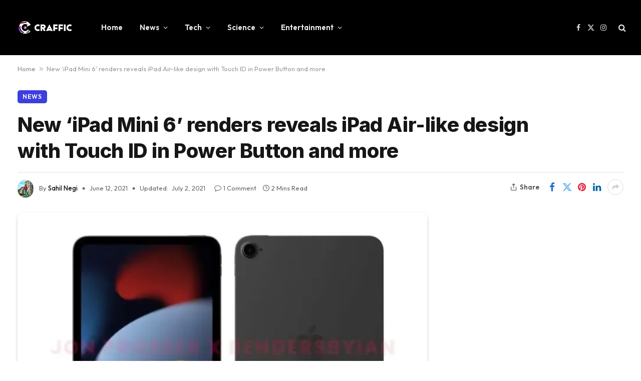

--- FILE ---
content_type: text/html; charset=UTF-8
request_url: https://craffic.co.in/new-ipad-mini-6-renders-reveals-ipad-air-like-design/
body_size: 26714
content:

<!DOCTYPE html>
<html lang="en-US" prefix="og: https://ogp.me/ns#" class="s-light site-s-light">

<head>

	<meta charset="UTF-8" />
	<meta name="viewport" content="width=device-width, initial-scale=1" />
	
<!-- Author Meta Tags by Molongui Authorship, visit: https://wordpress.org/plugins/molongui-authorship/ -->
<meta name="author" content="Sahil Negi">
<!-- /Molongui Authorship -->


<!-- Search Engine Optimization by Rank Math - https://rankmath.com/ -->
<title>New &#039;iPad Mini 6&#039; renders reveals iPad Air-like design with Touch ID in Power Button and more - Craffic</title><link rel="preload" as="image" imagesrcset="https://i0.wp.com/craffic.co.in/wp-content/uploads/2021/06/ipad-mini-6.jpg?fit=814%2C458&amp;ssl=1" imagesizes="(max-width: 814px) 100vw, 814px" /><link rel="preload" as="font" href="https://craffic.co.in/wp-content/themes/smart-mag/css/icons/fonts/ts-icons.woff2?v2.7" type="font/woff2" crossorigin="anonymous" />
<meta name="description" content="The company is working on a redesigned iPad mini 6 with thinner bezels. According to Jon Prosser, Apple intends to radically alter the views of the iPad mini."/>
<meta name="robots" content="follow, index, max-snippet:-1, max-video-preview:-1, max-image-preview:large"/>
<link rel="canonical" href="https://craffic.co.in/new-ipad-mini-6-renders-reveals-ipad-air-like-design/" />
<meta property="og:locale" content="en_US" />
<meta property="og:type" content="article" />
<meta property="og:title" content="New &#039;iPad Mini 6&#039; renders reveals iPad Air-like design with Touch ID in Power Button and more - Craffic" />
<meta property="og:description" content="The company is working on a redesigned iPad mini 6 with thinner bezels. According to Jon Prosser, Apple intends to radically alter the views of the iPad mini." />
<meta property="og:url" content="https://craffic.co.in/new-ipad-mini-6-renders-reveals-ipad-air-like-design/" />
<meta property="og:site_name" content="Craffic" />
<meta property="article:publisher" content="https://www.facebook.com/crafficofficial/" />
<meta property="article:tag" content="Apple" />
<meta property="article:tag" content="iPad" />
<meta property="article:tag" content="iPad mini 6" />
<meta property="article:tag" content="Leaks" />
<meta property="article:tag" content="Tech" />
<meta property="article:section" content="News" />
<meta property="og:updated_time" content="2021-07-02T13:55:57+05:30" />
<meta property="og:image" content="https://i0.wp.com/craffic.co.in/wp-content/uploads/2021/06/ipad-mini-6.jpg" />
<meta property="og:image:secure_url" content="https://i0.wp.com/craffic.co.in/wp-content/uploads/2021/06/ipad-mini-6.jpg" />
<meta property="og:image:width" content="1024" />
<meta property="og:image:height" content="576" />
<meta property="og:image:alt" content="ipad mini 6" />
<meta property="og:image:type" content="image/jpeg" />
<meta property="article:published_time" content="2021-06-12T23:07:08+05:30" />
<meta property="article:modified_time" content="2021-07-02T13:55:57+05:30" />
<meta name="twitter:card" content="summary_large_image" />
<meta name="twitter:title" content="New &#039;iPad Mini 6&#039; renders reveals iPad Air-like design with Touch ID in Power Button and more - Craffic" />
<meta name="twitter:description" content="The company is working on a redesigned iPad mini 6 with thinner bezels. According to Jon Prosser, Apple intends to radically alter the views of the iPad mini." />
<meta name="twitter:site" content="@CrafficOfficial" />
<meta name="twitter:creator" content="@CrafficOfficial" />
<meta name="twitter:image" content="https://i0.wp.com/craffic.co.in/wp-content/uploads/2021/06/ipad-mini-6.jpg" />
<meta name="twitter:label1" content="Written by" />
<meta name="twitter:data1" content="Sahil Negi" />
<meta name="twitter:label2" content="Time to read" />
<meta name="twitter:data2" content="1 minute" />
<script type="application/ld+json" class="rank-math-schema">{"@context":"https://schema.org","@graph":[{"@type":"Organization","@id":"https://craffic.co.in/#organization","name":"Craffic","url":"https://craffic.co.in","sameAs":["https://www.facebook.com/crafficofficial/","https://twitter.com/CrafficOfficial"],"email":"support@craffic.co.in","logo":{"@type":"ImageObject","@id":"https://craffic.co.in/#logo","url":"https://craffic.co.in/wp-content/uploads/2020/07/logo1cra-1-1024x1024-1-e1594022354603.png","contentUrl":"https://craffic.co.in/wp-content/uploads/2020/07/logo1cra-1-1024x1024-1-e1594022354603.png","caption":"Craffic","inLanguage":"en-US","width":"544","height":"544"}},{"@type":"WebSite","@id":"https://craffic.co.in/#website","url":"https://craffic.co.in","name":"Craffic","publisher":{"@id":"https://craffic.co.in/#organization"},"inLanguage":"en-US"},{"@type":"ImageObject","@id":"https://i0.wp.com/craffic.co.in/wp-content/uploads/2021/06/ipad-mini-6.jpg?fit=1024%2C576&amp;ssl=1","url":"https://i0.wp.com/craffic.co.in/wp-content/uploads/2021/06/ipad-mini-6.jpg?fit=1024%2C576&amp;ssl=1","width":"1024","height":"576","caption":"ipad mini 6","inLanguage":"en-US"},{"@type":"BreadcrumbList","@id":"https://craffic.co.in/new-ipad-mini-6-renders-reveals-ipad-air-like-design/#breadcrumb","itemListElement":[{"@type":"ListItem","position":"1","item":{"@id":"https://craffic.co.in","name":"Home"}},{"@type":"ListItem","position":"2","item":{"@id":"https://craffic.co.in/new-ipad-mini-6-renders-reveals-ipad-air-like-design/","name":"New &#8216;iPad Mini 6&#8217; renders reveals iPad Air-like design with Touch ID in Power Button and more"}}]},{"@type":"WebPage","@id":"https://craffic.co.in/new-ipad-mini-6-renders-reveals-ipad-air-like-design/#webpage","url":"https://craffic.co.in/new-ipad-mini-6-renders-reveals-ipad-air-like-design/","name":"New &#039;iPad Mini 6&#039; renders reveals iPad Air-like design with Touch ID in Power Button and more - Craffic","datePublished":"2021-06-12T23:07:08+05:30","dateModified":"2021-07-02T13:55:57+05:30","isPartOf":{"@id":"https://craffic.co.in/#website"},"primaryImageOfPage":{"@id":"https://i0.wp.com/craffic.co.in/wp-content/uploads/2021/06/ipad-mini-6.jpg?fit=1024%2C576&amp;ssl=1"},"inLanguage":"en-US","breadcrumb":{"@id":"https://craffic.co.in/new-ipad-mini-6-renders-reveals-ipad-air-like-design/#breadcrumb"}},{"@type":"Person","@id":"https://craffic.co.in/author/sahil/","name":"Sahil Negi","url":"https://craffic.co.in/author/sahil/","image":{"@type":"ImageObject","@id":"https://craffic.co.in/wp-content/uploads/2020/06/Sahil-Negi-e1593373402557.jpg","url":"https://craffic.co.in/wp-content/uploads/2020/06/Sahil-Negi-e1593373402557.jpg","caption":"Sahil Negi","inLanguage":"en-US"},"worksFor":{"@id":"https://craffic.co.in/#organization"}},{"@type":"BlogPosting","headline":"New &#039;iPad Mini 6&#039; renders reveals iPad Air-like design with Touch ID in Power Button and more -","keywords":"iPad Mini 6,iPad Air","datePublished":"2021-06-12T23:07:08+05:30","dateModified":"2021-07-02T13:55:57+05:30","author":{"@id":"https://craffic.co.in/author/sahil/","name":"Sahil Negi"},"publisher":{"@id":"https://craffic.co.in/#organization"},"description":"The company is working on a redesigned iPad mini 6 with thinner bezels. According to Jon Prosser, Apple intends to radically alter the views of the iPad mini.","name":"New &#039;iPad Mini 6&#039; renders reveals iPad Air-like design with Touch ID in Power Button and more -","@id":"https://craffic.co.in/new-ipad-mini-6-renders-reveals-ipad-air-like-design/#richSnippet","isPartOf":{"@id":"https://craffic.co.in/new-ipad-mini-6-renders-reveals-ipad-air-like-design/#webpage"},"image":{"@id":"https://i0.wp.com/craffic.co.in/wp-content/uploads/2021/06/ipad-mini-6.jpg?fit=1024%2C576&amp;ssl=1"},"inLanguage":"en-US","mainEntityOfPage":{"@id":"https://craffic.co.in/new-ipad-mini-6-renders-reveals-ipad-air-like-design/#webpage"}}]}</script>
<!-- /Rank Math WordPress SEO plugin -->

<link rel='dns-prefetch' href='//www.googletagmanager.com' />
<link rel='dns-prefetch' href='//stats.wp.com' />
<link rel='dns-prefetch' href='//fonts.googleapis.com' />
<link rel='dns-prefetch' href='//i0.wp.com' />
<link rel='dns-prefetch' href='//c0.wp.com' />
<link rel="alternate" type="application/rss+xml" title="Craffic &raquo; Feed" href="https://craffic.co.in/feed/" />
<link rel="alternate" type="application/rss+xml" title="Craffic &raquo; Comments Feed" href="https://craffic.co.in/comments/feed/" />
<link rel="alternate" type="application/rss+xml" title="Craffic &raquo; New &#8216;iPad Mini 6&#8217; renders reveals iPad Air-like design with Touch ID in Power Button and more Comments Feed" href="https://craffic.co.in/new-ipad-mini-6-renders-reveals-ipad-air-like-design/feed/" />
<link rel="alternate" type="application/rss+xml" title="Craffic &raquo; Stories Feed" href="https://craffic.co.in/web-stories/feed/"><script type="text/javascript">
/* <![CDATA[ */
window._wpemojiSettings = {"baseUrl":"https:\/\/s.w.org\/images\/core\/emoji\/14.0.0\/72x72\/","ext":".png","svgUrl":"https:\/\/s.w.org\/images\/core\/emoji\/14.0.0\/svg\/","svgExt":".svg","source":{"concatemoji":"https:\/\/craffic.co.in\/wp-includes\/js\/wp-emoji-release.min.js?ver=6.4.7"}};
/*! This file is auto-generated */
!function(i,n){var o,s,e;function c(e){try{var t={supportTests:e,timestamp:(new Date).valueOf()};sessionStorage.setItem(o,JSON.stringify(t))}catch(e){}}function p(e,t,n){e.clearRect(0,0,e.canvas.width,e.canvas.height),e.fillText(t,0,0);var t=new Uint32Array(e.getImageData(0,0,e.canvas.width,e.canvas.height).data),r=(e.clearRect(0,0,e.canvas.width,e.canvas.height),e.fillText(n,0,0),new Uint32Array(e.getImageData(0,0,e.canvas.width,e.canvas.height).data));return t.every(function(e,t){return e===r[t]})}function u(e,t,n){switch(t){case"flag":return n(e,"\ud83c\udff3\ufe0f\u200d\u26a7\ufe0f","\ud83c\udff3\ufe0f\u200b\u26a7\ufe0f")?!1:!n(e,"\ud83c\uddfa\ud83c\uddf3","\ud83c\uddfa\u200b\ud83c\uddf3")&&!n(e,"\ud83c\udff4\udb40\udc67\udb40\udc62\udb40\udc65\udb40\udc6e\udb40\udc67\udb40\udc7f","\ud83c\udff4\u200b\udb40\udc67\u200b\udb40\udc62\u200b\udb40\udc65\u200b\udb40\udc6e\u200b\udb40\udc67\u200b\udb40\udc7f");case"emoji":return!n(e,"\ud83e\udef1\ud83c\udffb\u200d\ud83e\udef2\ud83c\udfff","\ud83e\udef1\ud83c\udffb\u200b\ud83e\udef2\ud83c\udfff")}return!1}function f(e,t,n){var r="undefined"!=typeof WorkerGlobalScope&&self instanceof WorkerGlobalScope?new OffscreenCanvas(300,150):i.createElement("canvas"),a=r.getContext("2d",{willReadFrequently:!0}),o=(a.textBaseline="top",a.font="600 32px Arial",{});return e.forEach(function(e){o[e]=t(a,e,n)}),o}function t(e){var t=i.createElement("script");t.src=e,t.defer=!0,i.head.appendChild(t)}"undefined"!=typeof Promise&&(o="wpEmojiSettingsSupports",s=["flag","emoji"],n.supports={everything:!0,everythingExceptFlag:!0},e=new Promise(function(e){i.addEventListener("DOMContentLoaded",e,{once:!0})}),new Promise(function(t){var n=function(){try{var e=JSON.parse(sessionStorage.getItem(o));if("object"==typeof e&&"number"==typeof e.timestamp&&(new Date).valueOf()<e.timestamp+604800&&"object"==typeof e.supportTests)return e.supportTests}catch(e){}return null}();if(!n){if("undefined"!=typeof Worker&&"undefined"!=typeof OffscreenCanvas&&"undefined"!=typeof URL&&URL.createObjectURL&&"undefined"!=typeof Blob)try{var e="postMessage("+f.toString()+"("+[JSON.stringify(s),u.toString(),p.toString()].join(",")+"));",r=new Blob([e],{type:"text/javascript"}),a=new Worker(URL.createObjectURL(r),{name:"wpTestEmojiSupports"});return void(a.onmessage=function(e){c(n=e.data),a.terminate(),t(n)})}catch(e){}c(n=f(s,u,p))}t(n)}).then(function(e){for(var t in e)n.supports[t]=e[t],n.supports.everything=n.supports.everything&&n.supports[t],"flag"!==t&&(n.supports.everythingExceptFlag=n.supports.everythingExceptFlag&&n.supports[t]);n.supports.everythingExceptFlag=n.supports.everythingExceptFlag&&!n.supports.flag,n.DOMReady=!1,n.readyCallback=function(){n.DOMReady=!0}}).then(function(){return e}).then(function(){var e;n.supports.everything||(n.readyCallback(),(e=n.source||{}).concatemoji?t(e.concatemoji):e.wpemoji&&e.twemoji&&(t(e.twemoji),t(e.wpemoji)))}))}((window,document),window._wpemojiSettings);
/* ]]> */
</script>

<style id='wp-emoji-styles-inline-css' type='text/css'>

	img.wp-smiley, img.emoji {
		display: inline !important;
		border: none !important;
		box-shadow: none !important;
		height: 1em !important;
		width: 1em !important;
		margin: 0 0.07em !important;
		vertical-align: -0.1em !important;
		background: none !important;
		padding: 0 !important;
	}
</style>
<link rel='stylesheet' id='wp-block-library-css' href='https://c0.wp.com/c/6.4.7/wp-includes/css/dist/block-library/style.min.css' type='text/css' media='all' />
<style id='wp-block-library-inline-css' type='text/css'>
.has-text-align-justify{text-align:justify;}
</style>
<link rel='stylesheet' id='mediaelement-css' href='https://c0.wp.com/c/6.4.7/wp-includes/js/mediaelement/mediaelementplayer-legacy.min.css' type='text/css' media='all' />
<link rel='stylesheet' id='wp-mediaelement-css' href='https://c0.wp.com/c/6.4.7/wp-includes/js/mediaelement/wp-mediaelement.min.css' type='text/css' media='all' />
<style id='rank-math-toc-block-style-inline-css' type='text/css'>
.wp-block-rank-math-toc-block nav ol{counter-reset:item}.wp-block-rank-math-toc-block nav ol li{display:block}.wp-block-rank-math-toc-block nav ol li:before{content:counters(item, ".") " ";counter-increment:item}

</style>
<style id='classic-theme-styles-inline-css' type='text/css'>
/*! This file is auto-generated */
.wp-block-button__link{color:#fff;background-color:#32373c;border-radius:9999px;box-shadow:none;text-decoration:none;padding:calc(.667em + 2px) calc(1.333em + 2px);font-size:1.125em}.wp-block-file__button{background:#32373c;color:#fff;text-decoration:none}
</style>
<style id='global-styles-inline-css' type='text/css'>
body{--wp--preset--color--black: #000000;--wp--preset--color--cyan-bluish-gray: #abb8c3;--wp--preset--color--white: #ffffff;--wp--preset--color--pale-pink: #f78da7;--wp--preset--color--vivid-red: #cf2e2e;--wp--preset--color--luminous-vivid-orange: #ff6900;--wp--preset--color--luminous-vivid-amber: #fcb900;--wp--preset--color--light-green-cyan: #7bdcb5;--wp--preset--color--vivid-green-cyan: #00d084;--wp--preset--color--pale-cyan-blue: #8ed1fc;--wp--preset--color--vivid-cyan-blue: #0693e3;--wp--preset--color--vivid-purple: #9b51e0;--wp--preset--gradient--vivid-cyan-blue-to-vivid-purple: linear-gradient(135deg,rgba(6,147,227,1) 0%,rgb(155,81,224) 100%);--wp--preset--gradient--light-green-cyan-to-vivid-green-cyan: linear-gradient(135deg,rgb(122,220,180) 0%,rgb(0,208,130) 100%);--wp--preset--gradient--luminous-vivid-amber-to-luminous-vivid-orange: linear-gradient(135deg,rgba(252,185,0,1) 0%,rgba(255,105,0,1) 100%);--wp--preset--gradient--luminous-vivid-orange-to-vivid-red: linear-gradient(135deg,rgba(255,105,0,1) 0%,rgb(207,46,46) 100%);--wp--preset--gradient--very-light-gray-to-cyan-bluish-gray: linear-gradient(135deg,rgb(238,238,238) 0%,rgb(169,184,195) 100%);--wp--preset--gradient--cool-to-warm-spectrum: linear-gradient(135deg,rgb(74,234,220) 0%,rgb(151,120,209) 20%,rgb(207,42,186) 40%,rgb(238,44,130) 60%,rgb(251,105,98) 80%,rgb(254,248,76) 100%);--wp--preset--gradient--blush-light-purple: linear-gradient(135deg,rgb(255,206,236) 0%,rgb(152,150,240) 100%);--wp--preset--gradient--blush-bordeaux: linear-gradient(135deg,rgb(254,205,165) 0%,rgb(254,45,45) 50%,rgb(107,0,62) 100%);--wp--preset--gradient--luminous-dusk: linear-gradient(135deg,rgb(255,203,112) 0%,rgb(199,81,192) 50%,rgb(65,88,208) 100%);--wp--preset--gradient--pale-ocean: linear-gradient(135deg,rgb(255,245,203) 0%,rgb(182,227,212) 50%,rgb(51,167,181) 100%);--wp--preset--gradient--electric-grass: linear-gradient(135deg,rgb(202,248,128) 0%,rgb(113,206,126) 100%);--wp--preset--gradient--midnight: linear-gradient(135deg,rgb(2,3,129) 0%,rgb(40,116,252) 100%);--wp--preset--font-size--small: 13px;--wp--preset--font-size--medium: 20px;--wp--preset--font-size--large: 36px;--wp--preset--font-size--x-large: 42px;--wp--preset--spacing--20: 0.44rem;--wp--preset--spacing--30: 0.67rem;--wp--preset--spacing--40: 1rem;--wp--preset--spacing--50: 1.5rem;--wp--preset--spacing--60: 2.25rem;--wp--preset--spacing--70: 3.38rem;--wp--preset--spacing--80: 5.06rem;--wp--preset--shadow--natural: 6px 6px 9px rgba(0, 0, 0, 0.2);--wp--preset--shadow--deep: 12px 12px 50px rgba(0, 0, 0, 0.4);--wp--preset--shadow--sharp: 6px 6px 0px rgba(0, 0, 0, 0.2);--wp--preset--shadow--outlined: 6px 6px 0px -3px rgba(255, 255, 255, 1), 6px 6px rgba(0, 0, 0, 1);--wp--preset--shadow--crisp: 6px 6px 0px rgba(0, 0, 0, 1);}:where(.is-layout-flex){gap: 0.5em;}:where(.is-layout-grid){gap: 0.5em;}body .is-layout-flow > .alignleft{float: left;margin-inline-start: 0;margin-inline-end: 2em;}body .is-layout-flow > .alignright{float: right;margin-inline-start: 2em;margin-inline-end: 0;}body .is-layout-flow > .aligncenter{margin-left: auto !important;margin-right: auto !important;}body .is-layout-constrained > .alignleft{float: left;margin-inline-start: 0;margin-inline-end: 2em;}body .is-layout-constrained > .alignright{float: right;margin-inline-start: 2em;margin-inline-end: 0;}body .is-layout-constrained > .aligncenter{margin-left: auto !important;margin-right: auto !important;}body .is-layout-constrained > :where(:not(.alignleft):not(.alignright):not(.alignfull)){max-width: var(--wp--style--global--content-size);margin-left: auto !important;margin-right: auto !important;}body .is-layout-constrained > .alignwide{max-width: var(--wp--style--global--wide-size);}body .is-layout-flex{display: flex;}body .is-layout-flex{flex-wrap: wrap;align-items: center;}body .is-layout-flex > *{margin: 0;}body .is-layout-grid{display: grid;}body .is-layout-grid > *{margin: 0;}:where(.wp-block-columns.is-layout-flex){gap: 2em;}:where(.wp-block-columns.is-layout-grid){gap: 2em;}:where(.wp-block-post-template.is-layout-flex){gap: 1.25em;}:where(.wp-block-post-template.is-layout-grid){gap: 1.25em;}.has-black-color{color: var(--wp--preset--color--black) !important;}.has-cyan-bluish-gray-color{color: var(--wp--preset--color--cyan-bluish-gray) !important;}.has-white-color{color: var(--wp--preset--color--white) !important;}.has-pale-pink-color{color: var(--wp--preset--color--pale-pink) !important;}.has-vivid-red-color{color: var(--wp--preset--color--vivid-red) !important;}.has-luminous-vivid-orange-color{color: var(--wp--preset--color--luminous-vivid-orange) !important;}.has-luminous-vivid-amber-color{color: var(--wp--preset--color--luminous-vivid-amber) !important;}.has-light-green-cyan-color{color: var(--wp--preset--color--light-green-cyan) !important;}.has-vivid-green-cyan-color{color: var(--wp--preset--color--vivid-green-cyan) !important;}.has-pale-cyan-blue-color{color: var(--wp--preset--color--pale-cyan-blue) !important;}.has-vivid-cyan-blue-color{color: var(--wp--preset--color--vivid-cyan-blue) !important;}.has-vivid-purple-color{color: var(--wp--preset--color--vivid-purple) !important;}.has-black-background-color{background-color: var(--wp--preset--color--black) !important;}.has-cyan-bluish-gray-background-color{background-color: var(--wp--preset--color--cyan-bluish-gray) !important;}.has-white-background-color{background-color: var(--wp--preset--color--white) !important;}.has-pale-pink-background-color{background-color: var(--wp--preset--color--pale-pink) !important;}.has-vivid-red-background-color{background-color: var(--wp--preset--color--vivid-red) !important;}.has-luminous-vivid-orange-background-color{background-color: var(--wp--preset--color--luminous-vivid-orange) !important;}.has-luminous-vivid-amber-background-color{background-color: var(--wp--preset--color--luminous-vivid-amber) !important;}.has-light-green-cyan-background-color{background-color: var(--wp--preset--color--light-green-cyan) !important;}.has-vivid-green-cyan-background-color{background-color: var(--wp--preset--color--vivid-green-cyan) !important;}.has-pale-cyan-blue-background-color{background-color: var(--wp--preset--color--pale-cyan-blue) !important;}.has-vivid-cyan-blue-background-color{background-color: var(--wp--preset--color--vivid-cyan-blue) !important;}.has-vivid-purple-background-color{background-color: var(--wp--preset--color--vivid-purple) !important;}.has-black-border-color{border-color: var(--wp--preset--color--black) !important;}.has-cyan-bluish-gray-border-color{border-color: var(--wp--preset--color--cyan-bluish-gray) !important;}.has-white-border-color{border-color: var(--wp--preset--color--white) !important;}.has-pale-pink-border-color{border-color: var(--wp--preset--color--pale-pink) !important;}.has-vivid-red-border-color{border-color: var(--wp--preset--color--vivid-red) !important;}.has-luminous-vivid-orange-border-color{border-color: var(--wp--preset--color--luminous-vivid-orange) !important;}.has-luminous-vivid-amber-border-color{border-color: var(--wp--preset--color--luminous-vivid-amber) !important;}.has-light-green-cyan-border-color{border-color: var(--wp--preset--color--light-green-cyan) !important;}.has-vivid-green-cyan-border-color{border-color: var(--wp--preset--color--vivid-green-cyan) !important;}.has-pale-cyan-blue-border-color{border-color: var(--wp--preset--color--pale-cyan-blue) !important;}.has-vivid-cyan-blue-border-color{border-color: var(--wp--preset--color--vivid-cyan-blue) !important;}.has-vivid-purple-border-color{border-color: var(--wp--preset--color--vivid-purple) !important;}.has-vivid-cyan-blue-to-vivid-purple-gradient-background{background: var(--wp--preset--gradient--vivid-cyan-blue-to-vivid-purple) !important;}.has-light-green-cyan-to-vivid-green-cyan-gradient-background{background: var(--wp--preset--gradient--light-green-cyan-to-vivid-green-cyan) !important;}.has-luminous-vivid-amber-to-luminous-vivid-orange-gradient-background{background: var(--wp--preset--gradient--luminous-vivid-amber-to-luminous-vivid-orange) !important;}.has-luminous-vivid-orange-to-vivid-red-gradient-background{background: var(--wp--preset--gradient--luminous-vivid-orange-to-vivid-red) !important;}.has-very-light-gray-to-cyan-bluish-gray-gradient-background{background: var(--wp--preset--gradient--very-light-gray-to-cyan-bluish-gray) !important;}.has-cool-to-warm-spectrum-gradient-background{background: var(--wp--preset--gradient--cool-to-warm-spectrum) !important;}.has-blush-light-purple-gradient-background{background: var(--wp--preset--gradient--blush-light-purple) !important;}.has-blush-bordeaux-gradient-background{background: var(--wp--preset--gradient--blush-bordeaux) !important;}.has-luminous-dusk-gradient-background{background: var(--wp--preset--gradient--luminous-dusk) !important;}.has-pale-ocean-gradient-background{background: var(--wp--preset--gradient--pale-ocean) !important;}.has-electric-grass-gradient-background{background: var(--wp--preset--gradient--electric-grass) !important;}.has-midnight-gradient-background{background: var(--wp--preset--gradient--midnight) !important;}.has-small-font-size{font-size: var(--wp--preset--font-size--small) !important;}.has-medium-font-size{font-size: var(--wp--preset--font-size--medium) !important;}.has-large-font-size{font-size: var(--wp--preset--font-size--large) !important;}.has-x-large-font-size{font-size: var(--wp--preset--font-size--x-large) !important;}
.wp-block-navigation a:where(:not(.wp-element-button)){color: inherit;}
:where(.wp-block-post-template.is-layout-flex){gap: 1.25em;}:where(.wp-block-post-template.is-layout-grid){gap: 1.25em;}
:where(.wp-block-columns.is-layout-flex){gap: 2em;}:where(.wp-block-columns.is-layout-grid){gap: 2em;}
.wp-block-pullquote{font-size: 1.5em;line-height: 1.6;}
</style>
<link rel='stylesheet' id='smartmag-core-css' href='https://craffic.co.in/wp-content/themes/smart-mag/style.css?ver=9.5.0' type='text/css' media='all' />
<style id='smartmag-core-inline-css' type='text/css'>
:root { --c-main: #3c3fde;
--c-main-rgb: 60,63,222;
--text-font: "Inter", system-ui, -apple-system, "Segoe UI", Arial, sans-serif;
--body-font: "Inter", system-ui, -apple-system, "Segoe UI", Arial, sans-serif;
--ui-font: "Outfit", system-ui, -apple-system, "Segoe UI", Arial, sans-serif;
--title-font: "Outfit", system-ui, -apple-system, "Segoe UI", Arial, sans-serif;
--h-font: "Outfit", system-ui, -apple-system, "Segoe UI", Arial, sans-serif;
--title-font: var(--ui-font);
--h-font: var(--ui-font);
--text-h-font: var(--h-font);
--title-font: "Inter", system-ui, -apple-system, "Segoe UI", Arial, sans-serif;
--title-size-xs: 15px;
--title-size-m: 19px;
--main-width: 1240px;
--wrap-padding: 35px;
--p-title-space: 11px;
--c-excerpts: #474747;
--excerpt-size: 14px; }
.s-dark body { background-color: #101016; }
.post-title:not(._) { line-height: 1.4; }
:root { --sidebar-width: 336px; }
.ts-row, .has-el-gap { --sidebar-c-width: calc(var(--sidebar-width) + var(--grid-gutter-h) + var(--sidebar-c-pad)); }
.post-meta .text-in, .post-meta .post-cat > a { font-size: 11px; }
.post-meta .post-cat > a { font-weight: 600; }
.post-meta { --p-meta-sep: "\25c6"; --p-meta-sep-pad: 7px; }
.post-meta .meta-item:before { transform: scale(.65); }
.l-post { --media-radius: 10px; }
.cat-labels .category { font-weight: 600; letter-spacing: 0.06em; border-radius: 5px; padding-top: 2px; padding-bottom: 2px; padding-left: 10px; padding-right: 10px; }
.block-head-c .heading { font-size: 19px; text-transform: initial; }
.block-head-e3 .heading { font-size: 22px; }
.load-button { padding-top: 13px; padding-bottom: 13px; padding-left: 13px; padding-right: 13px; border-radius: 20px; }
.loop-grid-base .media { margin-bottom: 20px; }
.loop-grid .l-post { border-radius: 10px; overflow: hidden; }
.has-nums .l-post { --num-font: "Outfit", system-ui, -apple-system, "Segoe UI", Arial, sans-serif; }
.has-nums-a .l-post .post-title:before,
.has-nums-b .l-post .content:before { font-weight: 500; }
.has-nums-c .l-post .post-title:before,
.has-nums-c .l-post .content:before { font-size: 18px; }
.loop-list-card .l-post { border-radius: 10px; overflow: hidden; }
.loop-small .ratio-is-custom { padding-bottom: calc(100% / 1.3); }
.loop-small .media { width: 30%; max-width: 50%; }
.loop-small .media:not(i) { max-width: 97px; }
.single-featured .featured, .the-post-header .featured { border-radius: 10px; --media-radius: 10px; overflow: hidden; }
.post-meta-single .meta-item, .post-meta-single .text-in { font-size: 13px; }
.the-post-header .post-meta .post-title { font-family: var(--body-font); font-weight: 800; line-height: 1.3; letter-spacing: -0.01em; }
.entry-content { letter-spacing: -0.005em; }
.site-s-light .entry-content { color: #0a0a0a; }
:where(.entry-content) a { text-decoration: underline; text-underline-offset: 4px; text-decoration-thickness: 2px; }
.review-box .overall { border-radius: 8px; }
.review-box .rating-bar, .review-box .bar { height: 18px; border-radius: 8px; }
.review-box .label { font-size: 15px; }
.s-head-large .sub-title { font-size: 19px; }
.s-post-large .post-content-wrap { display: grid; grid-template-columns: minmax(0, 1fr); }
.s-post-large .entry-content { max-width: min(100%, calc(750px + var(--p-spacious-pad)*2)); justify-self: center; }
.category .feat-grid { --grid-gap: 10px; }
.spc-newsletter { --box-roundness: 10px; }
@media (min-width: 1200px) { .breadcrumbs { font-size: 13px; }
.post-content h2 { font-size: 27px; }
.post-content h3 { font-size: 23px; } }
@media (min-width: 940px) and (max-width: 1200px) { :root { --sidebar-width: 300px; }
.ts-row, .has-el-gap { --sidebar-c-width: calc(var(--sidebar-width) + var(--grid-gutter-h) + var(--sidebar-c-pad)); } }
@media (min-width: 768px) and (max-width: 940px) { .ts-contain, .main { padding-left: 35px; padding-right: 35px; } }
@media (max-width: 767px) { .ts-contain, .main { padding-left: 25px; padding-right: 25px; }
.block-head-e3 .heading { font-size: 18px; } }
@media (min-width: 940px) and (max-width: 1300px) { :root { --wrap-padding: min(35px, 5vw); } }


</style>
<link rel='stylesheet' id='smartmag-magnific-popup-css' href='https://craffic.co.in/wp-content/themes/smart-mag/css/lightbox.css?ver=9.5.0' type='text/css' media='all' />
<link rel='stylesheet' id='smartmag-icons-css' href='https://craffic.co.in/wp-content/themes/smart-mag/css/icons/icons.css?ver=9.5.0' type='text/css' media='all' />
<link rel='stylesheet' id='jquery-lazyloadxt-spinner-css-css' href='//craffic.co.in/wp-content/plugins/a3-lazy-load/assets/css/jquery.lazyloadxt.spinner.css?ver=6.4.7' type='text/css' media='all' />
<link crossorigin="anonymous" rel='stylesheet' id='smartmag-gfonts-custom-css' href='https://fonts.googleapis.com/css?family=Inter%3A400%2C500%2C600%2C700%2C800%7COutfit%3A400%2C500%2C600%2C700&#038;display=swap' type='text/css' media='all' />
<script type="text/javascript" src="https://c0.wp.com/c/6.4.7/wp-includes/js/jquery/jquery.min.js" id="jquery-core-js"></script>
<script type="text/javascript" src="https://c0.wp.com/c/6.4.7/wp-includes/js/jquery/jquery-migrate.min.js" id="jquery-migrate-js"></script>
<script type="text/javascript" src="https://craffic.co.in/wp-content/plugins/sphere-post-views/assets/js/post-views.js?ver=1.0.1" id="sphere-post-views-js"></script>
<script type="text/javascript" id="sphere-post-views-js-after">
/* <![CDATA[ */
var Sphere_PostViews = {"ajaxUrl":"https:\/\/craffic.co.in\/wp-admin\/admin-ajax.php?sphere_post_views=1","sampling":0,"samplingRate":10,"repeatCountDelay":0,"postID":19579,"token":"330abc28bd"}
/* ]]> */
</script>

<!-- Google Analytics snippet added by Site Kit -->
<script type="text/javascript" src="https://www.googletagmanager.com/gtag/js?id=G-ZGJ53DJ0PQ" id="google_gtagjs-js" async></script>
<script type="text/javascript" id="google_gtagjs-js-after">
/* <![CDATA[ */
window.dataLayer = window.dataLayer || [];function gtag(){dataLayer.push(arguments);}
gtag('set', 'linker', {"domains":["craffic.co.in"]} );
gtag("js", new Date());
gtag("set", "developer_id.dZTNiMT", true);
gtag("config", "G-ZGJ53DJ0PQ");
/* ]]> */
</script>

<!-- End Google Analytics snippet added by Site Kit -->
<link rel="https://api.w.org/" href="https://craffic.co.in/wp-json/" /><link rel="alternate" type="application/json" href="https://craffic.co.in/wp-json/wp/v2/posts/19579" /><link rel="EditURI" type="application/rsd+xml" title="RSD" href="https://craffic.co.in/xmlrpc.php?rsd" />
<meta name="generator" content="WordPress 6.4.7" />
<link rel='shortlink' href='https://craffic.co.in/?p=19579' />
<link rel="alternate" type="application/json+oembed" href="https://craffic.co.in/wp-json/oembed/1.0/embed?url=https%3A%2F%2Fcraffic.co.in%2Fnew-ipad-mini-6-renders-reveals-ipad-air-like-design%2F" />
<link rel="alternate" type="text/xml+oembed" href="https://craffic.co.in/wp-json/oembed/1.0/embed?url=https%3A%2F%2Fcraffic.co.in%2Fnew-ipad-mini-6-renders-reveals-ipad-air-like-design%2F&#038;format=xml" />
<meta name="generator" content="Site Kit by Google 1.119.0" />	<style>img#wpstats{display:none}</style>
		        <style>
            .molongui-disabled-link
            {
                border-bottom: none !important;
                text-decoration: none !important;
                color: inherit !important;
                cursor: inherit !important;
            }
            .molongui-disabled-link:hover,
            .molongui-disabled-link:hover span
            {
                border-bottom: none !important;
                text-decoration: none !important;
                color: inherit !important;
                cursor: inherit !important;
            }
        </style>
        
		<script>
		var BunyadSchemeKey = 'bunyad-scheme';
		(() => {
			const d = document.documentElement;
			const c = d.classList;
			var scheme = localStorage.getItem(BunyadSchemeKey);
			
			if (scheme) {
				d.dataset.origClass = c;
				scheme === 'dark' ? c.remove('s-light', 'site-s-light') : c.remove('s-dark', 'site-s-dark');
				c.add('site-s-' + scheme, 's-' + scheme);
			}
		})();
		</script>
		
<!-- Google AdSense meta tags added by Site Kit -->
<meta name="google-adsense-platform-account" content="ca-host-pub-2644536267352236">
<meta name="google-adsense-platform-domain" content="sitekit.withgoogle.com">
<!-- End Google AdSense meta tags added by Site Kit -->
<meta name="generator" content="Elementor 3.19.1; features: e_optimized_assets_loading, e_optimized_css_loading, e_font_icon_svg, additional_custom_breakpoints, block_editor_assets_optimize, e_image_loading_optimization; settings: css_print_method-external, google_font-enabled, font_display-swap">
      <meta name="onesignal" content="wordpress-plugin"/>
            <script>

      window.OneSignal = window.OneSignal || [];

      OneSignal.push( function() {
        OneSignal.SERVICE_WORKER_UPDATER_PATH = "OneSignalSDKUpdaterWorker.js.php";
                      OneSignal.SERVICE_WORKER_PATH = "OneSignalSDKWorker.js.php";
                      OneSignal.SERVICE_WORKER_PARAM = { scope: "/" };
        OneSignal.setDefaultNotificationUrl("https://craffic.co.in");
        var oneSignal_options = {};
        window._oneSignalInitOptions = oneSignal_options;

        oneSignal_options['wordpress'] = true;
oneSignal_options['appId'] = '758d61a3-762c-4d1a-a465-5714c90134ea';
oneSignal_options['allowLocalhostAsSecureOrigin'] = true;
oneSignal_options['welcomeNotification'] = { };
oneSignal_options['welcomeNotification']['title'] = "";
oneSignal_options['welcomeNotification']['message'] = "";
oneSignal_options['path'] = "https://craffic.co.in/wp-content/plugins/onesignal-free-web-push-notifications/sdk_files/";
oneSignal_options['promptOptions'] = { };
oneSignal_options['notifyButton'] = { };
oneSignal_options['notifyButton']['enable'] = true;
oneSignal_options['notifyButton']['position'] = 'bottom-right';
oneSignal_options['notifyButton']['theme'] = 'default';
oneSignal_options['notifyButton']['size'] = 'medium';
oneSignal_options['notifyButton']['showCredit'] = true;
oneSignal_options['notifyButton']['text'] = {};
                OneSignal.init(window._oneSignalInitOptions);
                OneSignal.showSlidedownPrompt();      });

      function documentInitOneSignal() {
        var oneSignal_elements = document.getElementsByClassName("OneSignal-prompt");

        var oneSignalLinkClickHandler = function(event) { OneSignal.push(['registerForPushNotifications']); event.preventDefault(); };        for(var i = 0; i < oneSignal_elements.length; i++)
          oneSignal_elements[i].addEventListener('click', oneSignalLinkClickHandler, false);
      }

      if (document.readyState === 'complete') {
           documentInitOneSignal();
      }
      else {
           window.addEventListener("load", function(event){
               documentInitOneSignal();
          });
      }
    </script>
<link rel="amphtml" href="https://craffic.co.in/new-ipad-mini-6-renders-reveals-ipad-air-like-design/?amp"><link rel="icon" href="https://i0.wp.com/craffic.co.in/wp-content/uploads/2020/06/cropped-android-chrome-512x512-1-2.png?fit=32%2C32&#038;ssl=1" sizes="32x32" />
<link rel="icon" href="https://i0.wp.com/craffic.co.in/wp-content/uploads/2020/06/cropped-android-chrome-512x512-1-2.png?fit=192%2C192&#038;ssl=1" sizes="192x192" />
<link rel="apple-touch-icon" href="https://i0.wp.com/craffic.co.in/wp-content/uploads/2020/06/cropped-android-chrome-512x512-1-2.png?fit=180%2C180&#038;ssl=1" />
<meta name="msapplication-TileImage" content="https://i0.wp.com/craffic.co.in/wp-content/uploads/2020/06/cropped-android-chrome-512x512-1-2.png?fit=270%2C270&#038;ssl=1" />


</head>

<body class="post-template-default single single-post postid-19579 single-format-standard right-sidebar post-layout-large-b post-cat-7 has-lb has-lb-sm layout-normal elementor-default elementor-kit-29293">



<div class="main-wrap">

	
<div class="off-canvas-backdrop"></div>
<div class="mobile-menu-container off-canvas s-dark hide-menu-lg" id="off-canvas">

	<div class="off-canvas-head">
		<a href="#" class="close">
			<span class="visuallyhidden">Close Menu</span>
			<i class="tsi tsi-times"></i>
		</a>

		<div class="ts-logo">
			<img class="logo-mobile logo-image logo-image-dark" src="https://i0.wp.com/craffic.co.in/wp-content/uploads/2020/07/craffic-logo.png?fit=120%2C30&#038;ssl=1" width="60" height="15" alt="Craffic"/><img class="logo-mobile logo-image" src="https://i0.wp.com/craffic.co.in/wp-content/uploads/2020/07/craffic-mobile-logo.png?fit=120%2C90&#038;ssl=1" width="60" height="45" alt="Craffic"/>		</div>
	</div>

	<div class="off-canvas-content">

		
			<ul id="menu-menu" class="mobile-menu"><li id="menu-item-18" class="menu-item menu-item-type-post_type menu-item-object-page menu-item-home menu-item-18"><a href="https://craffic.co.in/">Home</a></li>
<li id="menu-item-48" class="menu-item menu-item-type-taxonomy menu-item-object-category current-post-ancestor current-menu-parent current-post-parent menu-item-has-children menu-item-48"><a href="https://craffic.co.in/category/news/">News</a>
<ul class="sub-menu">
	<li id="menu-item-29420" class="menu-item menu-item-type-taxonomy menu-item-object-category menu-item-29420"><a href="https://craffic.co.in/category/news/internet/">Internet</a></li>
	<li id="menu-item-29421" class="menu-item menu-item-type-taxonomy menu-item-object-category menu-item-29421"><a href="https://craffic.co.in/category/news/gaming/">Gaming</a></li>
</ul>
</li>
<li id="menu-item-133" class="menu-item menu-item-type-taxonomy menu-item-object-category current-post-ancestor current-menu-parent current-post-parent menu-item-has-children menu-item-133"><a href="https://craffic.co.in/category/tech/">Tech</a>
<ul class="sub-menu">
	<li id="menu-item-29422" class="menu-item menu-item-type-taxonomy menu-item-object-category menu-item-29422"><a href="https://craffic.co.in/category/tech/hardware/">Hardware</a></li>
	<li id="menu-item-29427" class="menu-item menu-item-type-taxonomy menu-item-object-category menu-item-29427"><a href="https://craffic.co.in/category/tech/gaming-tech/">Gaming Tech</a></li>
	<li id="menu-item-29423" class="menu-item menu-item-type-taxonomy menu-item-object-category menu-item-29423"><a href="https://craffic.co.in/category/tech/mobile-phones/">Mobile Phones</a></li>
	<li id="menu-item-29428" class="menu-item menu-item-type-taxonomy menu-item-object-category menu-item-29428"><a href="https://craffic.co.in/category/tech/software/">Software</a></li>
</ul>
</li>
<li id="menu-item-181" class="menu-item menu-item-type-taxonomy menu-item-object-category menu-item-has-children menu-item-181"><a href="https://craffic.co.in/category/science/">Science</a>
<ul class="sub-menu">
	<li id="menu-item-29424" class="menu-item menu-item-type-taxonomy menu-item-object-category menu-item-29424"><a href="https://craffic.co.in/category/science/astronomy/">Astronomy</a></li>
	<li id="menu-item-29425" class="menu-item menu-item-type-taxonomy menu-item-object-category menu-item-29425"><a href="https://craffic.co.in/category/science/discoveries/">Discoveries</a></li>
	<li id="menu-item-29426" class="menu-item menu-item-type-taxonomy menu-item-object-category menu-item-29426"><a href="https://craffic.co.in/category/science/psychology/">Psychology</a></li>
</ul>
</li>
<li id="menu-item-1685" class="menu-item menu-item-type-taxonomy menu-item-object-category menu-item-has-children menu-item-1685"><a href="https://craffic.co.in/category/entertainment/">Entertainment</a>
<ul class="sub-menu">
	<li id="menu-item-29001" class="menu-item menu-item-type-taxonomy menu-item-object-category menu-item-29001"><a href="https://craffic.co.in/category/entertainment/anime/">Anime</a></li>
	<li id="menu-item-29002" class="menu-item menu-item-type-taxonomy menu-item-object-category menu-item-29002"><a href="https://craffic.co.in/category/entertainment/reviews/">Reviews</a></li>
	<li id="menu-item-29003" class="menu-item menu-item-type-taxonomy menu-item-object-category menu-item-29003"><a href="https://craffic.co.in/category/entertainment/spotlight/">Spotlight</a></li>
	<li id="menu-item-29004" class="menu-item menu-item-type-taxonomy menu-item-object-category menu-item-29004"><a href="https://craffic.co.in/category/entertainment/wwe/">WWE</a></li>
</ul>
</li>
</ul>
		
		
		
		<div class="spc-social-block spc-social spc-social-b smart-head-social">
		
			
				<a href="https://www.facebook.com/crafficofficial/" class="link service s-facebook" target="_blank" rel="nofollow noopener">
					<i class="icon tsi tsi-facebook"></i>					<span class="visuallyhidden">Facebook</span>
				</a>
									
			
				<a href="#" class="link service s-twitter" target="_blank" rel="nofollow noopener">
					<i class="icon tsi tsi-twitter"></i>					<span class="visuallyhidden">X (Twitter)</span>
				</a>
									
			
				<a href="https://www.instagram.com/crafficofficial/" class="link service s-instagram" target="_blank" rel="nofollow noopener">
					<i class="icon tsi tsi-instagram"></i>					<span class="visuallyhidden">Instagram</span>
				</a>
									
			
		</div>

		
	</div>

</div>
<div class="smart-head smart-head-a smart-head-main" id="smart-head" data-sticky="auto" data-sticky-type="smart" data-sticky-full>
	
	<div class="smart-head-row smart-head-mid s-dark smart-head-row-full">

		<div class="inner wrap">

							
				<div class="items items-left ">
					<a href="https://craffic.co.in/" title="Craffic" rel="home" class="logo-link ts-logo logo-is-image">
		<span>
			
				
					<img src="https://craffic.co.in/wp-content/uploads/2020/07/craffic-logo.png" class="logo-image logo-image-dark" alt="Craffic" srcset="https://craffic.co.in/wp-content/uploads/2020/07/craffic-logo.png ,https://craffic.co.in/wp-content/uploads/2020/07/craffic-mobile-logo.png 2x" width="120" height="30"/><img loading="lazy" src="https://craffic.co.in/wp-content/uploads/2020/07/craffic-logo.png" class="logo-image" alt="Craffic" srcset="https://craffic.co.in/wp-content/uploads/2020/07/craffic-logo.png ,https://craffic.co.in/wp-content/uploads/2020/07/craffic-mobile-logo.png 2x" width="120" height="30"/>
									 
					</span>
	</a>	<div class="nav-wrap">
		<nav class="navigation navigation-main nav-hov-a">
			<ul id="menu-menu-1" class="menu"><li class="menu-item menu-item-type-post_type menu-item-object-page menu-item-home menu-item-18"><a href="https://craffic.co.in/">Home</a></li>
<li class="menu-item menu-item-type-taxonomy menu-item-object-category current-post-ancestor current-menu-parent current-post-parent menu-item-has-children menu-cat-7 menu-item-48"><a href="https://craffic.co.in/category/news/">News</a>
<ul class="sub-menu">
	<li class="menu-item menu-item-type-taxonomy menu-item-object-category menu-cat-71 menu-item-29420"><a href="https://craffic.co.in/category/news/internet/">Internet</a></li>
	<li class="menu-item menu-item-type-taxonomy menu-item-object-category menu-cat-67 menu-item-29421"><a href="https://craffic.co.in/category/news/gaming/">Gaming</a></li>
</ul>
</li>
<li class="menu-item menu-item-type-taxonomy menu-item-object-category current-post-ancestor current-menu-parent current-post-parent menu-item-has-children menu-cat-19 menu-item-133"><a href="https://craffic.co.in/category/tech/">Tech</a>
<ul class="sub-menu">
	<li class="menu-item menu-item-type-taxonomy menu-item-object-category menu-cat-7033 menu-item-29422"><a href="https://craffic.co.in/category/tech/hardware/">Hardware</a></li>
	<li class="menu-item menu-item-type-taxonomy menu-item-object-category menu-cat-6 menu-item-29427"><a href="https://craffic.co.in/category/tech/gaming-tech/">Gaming Tech</a></li>
	<li class="menu-item menu-item-type-taxonomy menu-item-object-category menu-cat-6838 menu-item-29423"><a href="https://craffic.co.in/category/tech/mobile-phones/">Mobile Phones</a></li>
	<li class="menu-item menu-item-type-taxonomy menu-item-object-category menu-cat-68 menu-item-29428"><a href="https://craffic.co.in/category/tech/software/">Software</a></li>
</ul>
</li>
<li class="menu-item menu-item-type-taxonomy menu-item-object-category menu-item-has-children menu-cat-70 menu-item-181"><a href="https://craffic.co.in/category/science/">Science</a>
<ul class="sub-menu">
	<li class="menu-item menu-item-type-taxonomy menu-item-object-category menu-cat-6768 menu-item-29424"><a href="https://craffic.co.in/category/science/astronomy/">Astronomy</a></li>
	<li class="menu-item menu-item-type-taxonomy menu-item-object-category menu-cat-7921 menu-item-29425"><a href="https://craffic.co.in/category/science/discoveries/">Discoveries</a></li>
	<li class="menu-item menu-item-type-taxonomy menu-item-object-category menu-cat-6769 menu-item-29426"><a href="https://craffic.co.in/category/science/psychology/">Psychology</a></li>
</ul>
</li>
<li class="menu-item menu-item-type-taxonomy menu-item-object-category menu-item-has-children menu-cat-6682 menu-item-1685"><a href="https://craffic.co.in/category/entertainment/">Entertainment</a>
<ul class="sub-menu">
	<li class="menu-item menu-item-type-taxonomy menu-item-object-category menu-cat-6683 menu-item-29001"><a href="https://craffic.co.in/category/entertainment/anime/">Anime</a></li>
	<li class="menu-item menu-item-type-taxonomy menu-item-object-category menu-cat-6700 menu-item-29002"><a href="https://craffic.co.in/category/entertainment/reviews/">Reviews</a></li>
	<li class="menu-item menu-item-type-taxonomy menu-item-object-category menu-cat-6699 menu-item-29003"><a href="https://craffic.co.in/category/entertainment/spotlight/">Spotlight</a></li>
	<li class="menu-item menu-item-type-taxonomy menu-item-object-category menu-cat-6750 menu-item-29004"><a href="https://craffic.co.in/category/entertainment/wwe/">WWE</a></li>
</ul>
</li>
</ul>		</nav>
	</div>
				</div>

							
				<div class="items items-center empty">
								</div>

							
				<div class="items items-right ">
				
		<div class="spc-social-block spc-social spc-social-a smart-head-social">
		
			
				<a href="https://www.facebook.com/crafficofficial/" class="link service s-facebook" target="_blank" rel="nofollow noopener">
					<i class="icon tsi tsi-facebook"></i>					<span class="visuallyhidden">Facebook</span>
				</a>
									
			
				<a href="#" class="link service s-twitter" target="_blank" rel="nofollow noopener">
					<i class="icon tsi tsi-twitter"></i>					<span class="visuallyhidden">X (Twitter)</span>
				</a>
									
			
				<a href="https://www.instagram.com/crafficofficial/" class="link service s-instagram" target="_blank" rel="nofollow noopener">
					<i class="icon tsi tsi-instagram"></i>					<span class="visuallyhidden">Instagram</span>
				</a>
									
			
		</div>

		

	<a href="#" class="search-icon has-icon-only is-icon" title="Search">
		<i class="tsi tsi-search"></i>
	</a>

				</div>

						
		</div>
	</div>

	</div>
<div class="smart-head smart-head-a smart-head-mobile" id="smart-head-mobile" data-sticky="mid" data-sticky-type="smart" data-sticky-full>
	
	<div class="smart-head-row smart-head-mid smart-head-row-3 s-dark smart-head-row-full">

		<div class="inner wrap">

							
				<div class="items items-left ">
				
<button class="offcanvas-toggle has-icon" type="button" aria-label="Menu">
	<span class="hamburger-icon hamburger-icon-a">
		<span class="inner"></span>
	</span>
</button>				</div>

							
				<div class="items items-center ">
					<a href="https://craffic.co.in/" title="Craffic" rel="home" class="logo-link ts-logo logo-is-image">
		<span>
			
									<img class="logo-mobile logo-image logo-image-dark" src="https://i0.wp.com/craffic.co.in/wp-content/uploads/2020/07/craffic-logo.png?fit=120%2C30&#038;ssl=1" width="60" height="15" alt="Craffic"/><img class="logo-mobile logo-image" src="https://i0.wp.com/craffic.co.in/wp-content/uploads/2020/07/craffic-mobile-logo.png?fit=120%2C90&#038;ssl=1" width="60" height="45" alt="Craffic"/>									 
					</span>
	</a>				</div>

							
				<div class="items items-right ">
				

	<a href="#" class="search-icon has-icon-only is-icon" title="Search">
		<i class="tsi tsi-search"></i>
	</a>

				</div>

						
		</div>
	</div>

	</div>
<nav class="breadcrumbs is-full-width breadcrumbs-a" id="breadcrumb"><div class="inner ts-contain "><a href="https://craffic.co.in">Home</a><span class="separator"> &raquo; </span><span class="last">New &#8216;iPad Mini 6&#8217; renders reveals iPad Air-like design with Touch ID in Power Button and more</span></div></nav>
<div class="main ts-contain cf right-sidebar">
	
		
	<div class="s-head-large s-head-has-sep the-post-header s-head-modern s-head-large-b has-share-meta-right">
	<div class="post-meta post-meta-a post-meta-left post-meta-single has-below"><div class="post-meta-items meta-above"><span class="meta-item cat-labels">
						
						<a href="https://craffic.co.in/category/news/" class="category term-color-7" rel="category">News</a>
					</span>
					</div><h1 class="is-title post-title">New &#8216;iPad Mini 6&#8217; renders reveals iPad Air-like design with Touch ID in Power Button and more</h1><div class="meta-below-has-right"><div class="post-meta-items meta-below has-author-img"><span class="meta-item post-author has-img"><img alt='Sahil Negi' src="//craffic.co.in/wp-content/plugins/a3-lazy-load/assets/images/lazy_placeholder.gif" data-lazy-type="image" data-src='https://craffic.co.in/wp-content/uploads/2020/06/Sahil-Negi-e1593373402557.jpg' srcset="" data-srcset='https://craffic.co.in/wp-content/uploads/2020/06/Sahil-Negi-e1593373402557.jpg 2x' class='lazy lazy-hidden avatar avatar-32 photo' height='32' width='32' decoding='async'/><noscript><img alt='Sahil Negi' src='https://craffic.co.in/wp-content/uploads/2020/06/Sahil-Negi-e1593373402557.jpg' srcset='https://craffic.co.in/wp-content/uploads/2020/06/Sahil-Negi-e1593373402557.jpg 2x' class='avatar avatar-32 photo' height='32' width='32' decoding='async'/></noscript><span class="by">By</span> <a href="https://craffic.co.in/author/sahil/">Sahil Negi</a></span><span class="meta-item date"><time class="post-date" datetime="2021-06-12T23:07:08+05:30">June 12, 2021</time></span><span class="meta-item has-next-icon date-modified"><span class="updated-on">Updated:</span><time class="post-date" datetime="2021-07-02T13:55:57+05:30">July 2, 2021</time></span><span class="has-next-icon meta-item comments has-icon"><a href="https://craffic.co.in/new-ipad-mini-6-renders-reveals-ipad-air-like-design/#comments"><i class="tsi tsi-comment-o"></i>1 Comment</a></span><span class="meta-item read-time has-icon"><i class="tsi tsi-clock"></i>2 Mins Read</span></div> 
	<div class="is-not-global post-share post-share-b spc-social-colors  post-share-b4">

					<span class="share-text">
				<i class="icon tsi tsi-share1"></i>
				Share			</span>
				
		
				
			<a href="https://www.facebook.com/sharer.php?u=https%3A%2F%2Fcraffic.co.in%2Fnew-ipad-mini-6-renders-reveals-ipad-air-like-design%2F" class="cf service s-facebook service-lg" 
				title="Share on Facebook" target="_blank" rel="nofollow noopener">
				<i class="tsi tsi-tsi tsi-facebook"></i>
				<span class="label">Facebook</span>
							</a>
				
				
			<a href="https://twitter.com/intent/tweet?url=https%3A%2F%2Fcraffic.co.in%2Fnew-ipad-mini-6-renders-reveals-ipad-air-like-design%2F&#038;text=New%20%27iPad%20Mini%206%27%20renders%20reveals%20iPad%20Air-like%20design%20with%20Touch%20ID%20in%20Power%20Button%20and%20more" class="cf service s-twitter service-lg" 
				title="Share on X (Twitter)" target="_blank" rel="nofollow noopener">
				<i class="tsi tsi-tsi tsi-twitter"></i>
				<span class="label">Twitter</span>
							</a>
				
				
			<a href="https://pinterest.com/pin/create/button/?url=https%3A%2F%2Fcraffic.co.in%2Fnew-ipad-mini-6-renders-reveals-ipad-air-like-design%2F&#038;media=https%3A%2F%2Fcraffic.co.in%2Fwp-content%2Fuploads%2F2021%2F06%2Fipad-mini-6.jpg&#038;description=New%20%27iPad%20Mini%206%27%20renders%20reveals%20iPad%20Air-like%20design%20with%20Touch%20ID%20in%20Power%20Button%20and%20more" class="cf service s-pinterest service-lg" 
				title="Share on Pinterest" target="_blank" rel="nofollow noopener">
				<i class="tsi tsi-tsi tsi-pinterest"></i>
				<span class="label">Pinterest</span>
							</a>
				
				
			<a href="https://www.linkedin.com/shareArticle?mini=true&#038;url=https%3A%2F%2Fcraffic.co.in%2Fnew-ipad-mini-6-renders-reveals-ipad-air-like-design%2F" class="cf service s-linkedin service-lg" 
				title="Share on LinkedIn" target="_blank" rel="nofollow noopener">
				<i class="tsi tsi-tsi tsi-linkedin"></i>
				<span class="label">LinkedIn</span>
							</a>
				
				
			<a href="https://www.tumblr.com/share/link?url=https%3A%2F%2Fcraffic.co.in%2Fnew-ipad-mini-6-renders-reveals-ipad-air-like-design%2F&#038;name=New%20%27iPad%20Mini%206%27%20renders%20reveals%20iPad%20Air-like%20design%20with%20Touch%20ID%20in%20Power%20Button%20and%20more" class="cf service s-tumblr service-sm" 
				title="Share on Tumblr" target="_blank" rel="nofollow noopener">
				<i class="tsi tsi-tsi tsi-tumblr"></i>
				<span class="label">Tumblr</span>
							</a>
				
				
			<a href="https://www.reddit.com/submit?url=https%3A%2F%2Fcraffic.co.in%2Fnew-ipad-mini-6-renders-reveals-ipad-air-like-design%2F&#038;title=New%20%27iPad%20Mini%206%27%20renders%20reveals%20iPad%20Air-like%20design%20with%20Touch%20ID%20in%20Power%20Button%20and%20more" class="cf service s-reddit service-sm" 
				title="Share on Reddit" target="_blank" rel="nofollow noopener">
				<i class="tsi tsi-tsi tsi-reddit-alien"></i>
				<span class="label">Reddit</span>
							</a>
				
				
			<a href="https://t.me/share/url?url=https%3A%2F%2Fcraffic.co.in%2Fnew-ipad-mini-6-renders-reveals-ipad-air-like-design%2F&#038;title=New%20%27iPad%20Mini%206%27%20renders%20reveals%20iPad%20Air-like%20design%20with%20Touch%20ID%20in%20Power%20Button%20and%20more" class="cf service s-telegram service-sm" 
				title="Share on Telegram" target="_blank" rel="nofollow noopener">
				<i class="tsi tsi-tsi tsi-telegram"></i>
				<span class="label">Telegram</span>
							</a>
				
				
			<a href="mailto:?subject=New%20%27iPad%20Mini%206%27%20renders%20reveals%20iPad%20Air-like%20design%20with%20Touch%20ID%20in%20Power%20Button%20and%20more&#038;body=https%3A%2F%2Fcraffic.co.in%2Fnew-ipad-mini-6-renders-reveals-ipad-air-like-design%2F" class="cf service s-email service-sm" 
				title="Share via Email" target="_blank" rel="nofollow noopener">
				<i class="tsi tsi-tsi tsi-envelope-o"></i>
				<span class="label">Email</span>
							</a>
				
		
				
					<a href="#" class="show-more" title="Show More Social Sharing"><i class="tsi tsi-share"></i></a>
		
				
	</div>

</div></div>	
	
</div>
<div class="ts-row">
	<div class="col-8 main-content s-post-contain">

		
					<div class="single-featured">	
	<div class="featured has-media-shadows">
				
			<a href="https://i0.wp.com/craffic.co.in/wp-content/uploads/2021/06/ipad-mini-6.jpg?fit=1024%2C576&#038;ssl=1" class="image-link media-ratio ar-bunyad-main" title="New &#8216;iPad Mini 6&#8217; renders reveals iPad Air-like design with Touch ID in Power Button and more"><img loading="lazy" width="814" height="532" src="https://i0.wp.com/craffic.co.in/wp-content/uploads/2021/06/ipad-mini-6.jpg?fit=814%2C458&amp;ssl=1" class="attachment-bunyad-main size-bunyad-main no-lazy skip-lazy wp-post-image" alt="ipad mini 6" sizes="(max-width: 814px) 100vw, 814px" title="New &#8216;iPad Mini 6&#8217; renders reveals iPad Air-like design with Touch ID in Power Button and more" decoding="async" /></a>		
						
			</div>

	</div>
		
		<div class="the-post s-post-large-b s-post-large">

			<article id="post-19579" class="post-19579 post type-post status-publish format-standard has-post-thumbnail category-news category-tech tag-apple tag-ipad tag-ipad-mini-6 tag-leaks tag-tech">
				
<div class="post-content-wrap has-share-float">
						<div class="post-share-float share-float-b is-hidden spc-social-colors spc-social-colored">
	<div class="inner">
					<span class="share-text">Share</span>
		
		<div class="services">
					
				
			<a href="https://www.facebook.com/sharer.php?u=https%3A%2F%2Fcraffic.co.in%2Fnew-ipad-mini-6-renders-reveals-ipad-air-like-design%2F" class="cf service s-facebook" target="_blank" title="Facebook" rel="nofollow noopener">
				<i class="tsi tsi-facebook"></i>
				<span class="label">Facebook</span>

							</a>
				
				
			<a href="https://twitter.com/intent/tweet?url=https%3A%2F%2Fcraffic.co.in%2Fnew-ipad-mini-6-renders-reveals-ipad-air-like-design%2F&text=New%20%27iPad%20Mini%206%27%20renders%20reveals%20iPad%20Air-like%20design%20with%20Touch%20ID%20in%20Power%20Button%20and%20more" class="cf service s-twitter" target="_blank" title="Twitter" rel="nofollow noopener">
				<i class="tsi tsi-twitter"></i>
				<span class="label">Twitter</span>

							</a>
				
				
			<a href="https://www.linkedin.com/shareArticle?mini=true&url=https%3A%2F%2Fcraffic.co.in%2Fnew-ipad-mini-6-renders-reveals-ipad-air-like-design%2F" class="cf service s-linkedin" target="_blank" title="LinkedIn" rel="nofollow noopener">
				<i class="tsi tsi-linkedin"></i>
				<span class="label">LinkedIn</span>

							</a>
				
				
			<a href="https://pinterest.com/pin/create/button/?url=https%3A%2F%2Fcraffic.co.in%2Fnew-ipad-mini-6-renders-reveals-ipad-air-like-design%2F&media=https%3A%2F%2Fcraffic.co.in%2Fwp-content%2Fuploads%2F2021%2F06%2Fipad-mini-6.jpg&description=New%20%27iPad%20Mini%206%27%20renders%20reveals%20iPad%20Air-like%20design%20with%20Touch%20ID%20in%20Power%20Button%20and%20more" class="cf service s-pinterest" target="_blank" title="Pinterest" rel="nofollow noopener">
				<i class="tsi tsi-pinterest-p"></i>
				<span class="label">Pinterest</span>

							</a>
				
				
			<a href="mailto:?subject=New%20%27iPad%20Mini%206%27%20renders%20reveals%20iPad%20Air-like%20design%20with%20Touch%20ID%20in%20Power%20Button%20and%20more&body=https%3A%2F%2Fcraffic.co.in%2Fnew-ipad-mini-6-renders-reveals-ipad-air-like-design%2F" class="cf service s-email" target="_blank" title="Email" rel="nofollow noopener">
				<i class="tsi tsi-envelope-o"></i>
				<span class="label">Email</span>

							</a>
				
		
					
		</div>
	</div>		
</div>
			
	<div class="post-content cf entry-content content-spacious">

		
				
		
<p>Apple unveiled its new<a href="https://craffic.co.in/apple-to-launch-new-ipad-pro-with-wireless-charging/" class="rank-math-link"> M1 iPad Pro</a> models in April, and now there&#8217;s a rumour that the company is working on a redesigned <a href="https://craffic.co.in/apple-ipad-mini-6-everything-you-need-to-know/" class="rank-math-link">iPad mini 6 </a>with thinner bezels. According to Jon Prosser, Apple intends to radically alter the views of the iPad mini. Since it&#8217;s beginning years ago, it has maintained a design that is more or less the same. With the iPad mini 6, it&#8217;s time for Apple to reconsider its design.</p>



<div class="wp-block-image"><figure class="aligncenter size-large"><img loading="lazy" decoding="async" width="814" height="458" src="https://i0.wp.com/craffic.co.in/wp-content/plugins/a3-lazy-load/assets/images/lazy_placeholder.gif?resize=814%2C458" data-lazy-type="image" data-src="https://craffic.co.in/wp-content/uploads/2021/06/ipad-mini-6-2.jpg" alt="iPad mini 6" class="lazy lazy-hidden wp-image-19585" srcset="" data-srcset="https://i0.wp.com/craffic.co.in/wp-content/uploads/2021/06/ipad-mini-6-2.jpg?w=1024&amp;ssl=1 1024w, https://i0.wp.com/craffic.co.in/wp-content/uploads/2021/06/ipad-mini-6-2.jpg?resize=300%2C169&amp;ssl=1 300w, https://i0.wp.com/craffic.co.in/wp-content/uploads/2021/06/ipad-mini-6-2.jpg?resize=768%2C432&amp;ssl=1 768w, https://i0.wp.com/craffic.co.in/wp-content/uploads/2021/06/ipad-mini-6-2.jpg?resize=696%2C392&amp;ssl=1 696w, https://i0.wp.com/craffic.co.in/wp-content/uploads/2021/06/ipad-mini-6-2.jpg?resize=747%2C420&amp;ssl=1 747w" sizes="(max-width: 814px) 100vw, 814px" data-recalc-dims="1" /><noscript><img loading="lazy" decoding="async" width="814" height="458" src="https://i0.wp.com/craffic.co.in/wp-content/uploads/2021/06/ipad-mini-6-2.jpg?resize=814%2C458&#038;ssl=1" alt="iPad mini 6" class="wp-image-19585" srcset="https://i0.wp.com/craffic.co.in/wp-content/uploads/2021/06/ipad-mini-6-2.jpg?w=1024&amp;ssl=1 1024w, https://i0.wp.com/craffic.co.in/wp-content/uploads/2021/06/ipad-mini-6-2.jpg?resize=300%2C169&amp;ssl=1 300w, https://i0.wp.com/craffic.co.in/wp-content/uploads/2021/06/ipad-mini-6-2.jpg?resize=768%2C432&amp;ssl=1 768w, https://i0.wp.com/craffic.co.in/wp-content/uploads/2021/06/ipad-mini-6-2.jpg?resize=696%2C392&amp;ssl=1 696w, https://i0.wp.com/craffic.co.in/wp-content/uploads/2021/06/ipad-mini-6-2.jpg?resize=747%2C420&amp;ssl=1 747w" sizes="(max-width: 814px) 100vw, 814px" data-recalc-dims="1" /></noscript><figcaption>Credits: FrontPageTech</figcaption></figure></div>



<p>On Friday, FrontPageTech<a rel="noreferrer noopener" target="_blank" href="https://www.frontpagetech.com/2021/06/11/exclusive-first-look-at-newly-redesigned-ipad-mini-6/"> published renders</a> of what the next mini Apple tablet could look like. The iPad mini 6 will not feature a Home button, according to leaked information received by Jon Prosser and the FrontPageTech team. The footprint, on the other hand, will be nearly identical to that of the previous iPad mini 5. According to Prosser, the difference between the two is merely 3mm.</p><div class="a-wrap a-wrap-base a-wrap-8 alignwide"> <script async src="https://pagead2.googlesyndication.com/pagead/js/adsbygoogle.js?client=ca-pub-7868106774938156"
     crossorigin="anonymous"></script>
<ins class="adsbygoogle"
     style="display:block; text-align:center;"
     data-ad-layout="in-article"
     data-ad-format="fluid"
     data-ad-client="ca-pub-7868106774938156"
     data-ad-slot="4447094355"></ins>
<script>
     (adsbygoogle = window.adsbygoogle || []).push({});
</script></div>



<p>The Touch ID sensor has been<a href="https://craffic.co.in/apple-to-launch-new-ipad-pro-with-wireless-charging/" class="rank-math-link"> relocated to the power button </a>on the iPad mini 5. The device&#8217;s speakers have also been much upgraded, according to one insider who told Prosser that they sound &#8220;crazy fantastic.&#8221; The Lightning connector has been replaced by a USB-C port by Apple. Reportedly, the &#8220;iPad mini 6&#8221; will be available in silver, black, and gold.</p>



<figure class="wp-block-image size-large"><img loading="lazy" decoding="async" width="814" height="458" src="https://i0.wp.com/craffic.co.in/wp-content/plugins/a3-lazy-load/assets/images/lazy_placeholder.gif?resize=814%2C458" data-lazy-type="image" data-src="https://craffic.co.in/wp-content/uploads/2021/06/ipad-mini-6-3.jpg" alt="iPad mini 6" class="lazy lazy-hidden wp-image-19586" srcset="" data-srcset="https://i0.wp.com/craffic.co.in/wp-content/uploads/2021/06/ipad-mini-6-3.jpg?w=1024&amp;ssl=1 1024w, https://i0.wp.com/craffic.co.in/wp-content/uploads/2021/06/ipad-mini-6-3.jpg?resize=300%2C169&amp;ssl=1 300w, https://i0.wp.com/craffic.co.in/wp-content/uploads/2021/06/ipad-mini-6-3.jpg?resize=768%2C432&amp;ssl=1 768w, https://i0.wp.com/craffic.co.in/wp-content/uploads/2021/06/ipad-mini-6-3.jpg?resize=696%2C392&amp;ssl=1 696w, https://i0.wp.com/craffic.co.in/wp-content/uploads/2021/06/ipad-mini-6-3.jpg?resize=747%2C420&amp;ssl=1 747w" sizes="(max-width: 814px) 100vw, 814px" data-recalc-dims="1" /><noscript><img loading="lazy" decoding="async" width="814" height="458" src="https://i0.wp.com/craffic.co.in/wp-content/uploads/2021/06/ipad-mini-6-3.jpg?resize=814%2C458&#038;ssl=1" alt="iPad mini 6" class="wp-image-19586" srcset="https://i0.wp.com/craffic.co.in/wp-content/uploads/2021/06/ipad-mini-6-3.jpg?w=1024&amp;ssl=1 1024w, https://i0.wp.com/craffic.co.in/wp-content/uploads/2021/06/ipad-mini-6-3.jpg?resize=300%2C169&amp;ssl=1 300w, https://i0.wp.com/craffic.co.in/wp-content/uploads/2021/06/ipad-mini-6-3.jpg?resize=768%2C432&amp;ssl=1 768w, https://i0.wp.com/craffic.co.in/wp-content/uploads/2021/06/ipad-mini-6-3.jpg?resize=696%2C392&amp;ssl=1 696w, https://i0.wp.com/craffic.co.in/wp-content/uploads/2021/06/ipad-mini-6-3.jpg?resize=747%2C420&amp;ssl=1 747w" sizes="(max-width: 814px) 100vw, 814px" data-recalc-dims="1" /></noscript><figcaption>Credits: FrontPageTech</figcaption></figure>



<p>Prosser also posits recent rumours of an &#8220;<a href="https://appleinsider.com/articles/21/04/16/glossy-apple-pencil-3-on-display-in-video-by-new-leaker" class="rank-math-link" target="_blank" rel="noopener">Apple Pencil 3</a>&#8221; could relate to a smaller Apple Pencil model designed for the iPad mini. However, it appears that this is all speculation.</p>



<p>Bloomberg revealed earlier this month that Apple was working on a new iPad mini 6 with thinner display bezels and no home button.<a href="https://craffic.co.in/apple-to-launch-new-ipad-pro-with-wireless-charging/" class="rank-math-link"> According to the source,</a> the iPad mini could be released in 2021 with a slimmer education-focused iPad.</p>



<p>In addition, analyst Ming-Chi Kuo predicts that an iPad mini without a home button would be released in 2021. The smaller tablet, according to Kuo, will have a diagonal display of between 8.5 and 9 inches. Those criteria were also mentioned in January supply chain rumours.</p>
</p>
				
		
		
		
	</div>
</div>
	
	<div class="the-post-tags"><a href="https://craffic.co.in/tag/apple/" rel="tag">Apple</a> <a href="https://craffic.co.in/tag/ipad/" rel="tag">iPad</a> <a href="https://craffic.co.in/tag/ipad-mini-6/" rel="tag">iPad mini 6</a> <a href="https://craffic.co.in/tag/leaks/" rel="tag">Leaks</a> <a href="https://craffic.co.in/tag/tech/" rel="tag">Tech</a></div>
			</article>

			
	
	<div class="post-share-bot">
		<span class="info">Share.</span>
		
		<span class="share-links spc-social spc-social-colors spc-social-bg">

			
			
				<a href="https://www.facebook.com/sharer.php?u=https%3A%2F%2Fcraffic.co.in%2Fnew-ipad-mini-6-renders-reveals-ipad-air-like-design%2F" class="service s-facebook tsi tsi-facebook" 
					title="Share on Facebook" target="_blank" rel="nofollow noopener">
					<span class="visuallyhidden">Facebook</span>

									</a>
					
			
				<a href="https://twitter.com/intent/tweet?url=https%3A%2F%2Fcraffic.co.in%2Fnew-ipad-mini-6-renders-reveals-ipad-air-like-design%2F&#038;text=New%20%27iPad%20Mini%206%27%20renders%20reveals%20iPad%20Air-like%20design%20with%20Touch%20ID%20in%20Power%20Button%20and%20more" class="service s-twitter tsi tsi-twitter" 
					title="Share on X (Twitter)" target="_blank" rel="nofollow noopener">
					<span class="visuallyhidden">Twitter</span>

									</a>
					
			
				<a href="https://pinterest.com/pin/create/button/?url=https%3A%2F%2Fcraffic.co.in%2Fnew-ipad-mini-6-renders-reveals-ipad-air-like-design%2F&#038;media=https%3A%2F%2Fcraffic.co.in%2Fwp-content%2Fuploads%2F2021%2F06%2Fipad-mini-6.jpg&#038;description=New%20%27iPad%20Mini%206%27%20renders%20reveals%20iPad%20Air-like%20design%20with%20Touch%20ID%20in%20Power%20Button%20and%20more" class="service s-pinterest tsi tsi-pinterest" 
					title="Share on Pinterest" target="_blank" rel="nofollow noopener">
					<span class="visuallyhidden">Pinterest</span>

									</a>
					
			
				<a href="https://www.linkedin.com/shareArticle?mini=true&#038;url=https%3A%2F%2Fcraffic.co.in%2Fnew-ipad-mini-6-renders-reveals-ipad-air-like-design%2F" class="service s-linkedin tsi tsi-linkedin" 
					title="Share on LinkedIn" target="_blank" rel="nofollow noopener">
					<span class="visuallyhidden">LinkedIn</span>

									</a>
					
			
				<a href="https://www.tumblr.com/share/link?url=https%3A%2F%2Fcraffic.co.in%2Fnew-ipad-mini-6-renders-reveals-ipad-air-like-design%2F&#038;name=New%20%27iPad%20Mini%206%27%20renders%20reveals%20iPad%20Air-like%20design%20with%20Touch%20ID%20in%20Power%20Button%20and%20more" class="service s-tumblr tsi tsi-tumblr" 
					title="Share on Tumblr" target="_blank" rel="nofollow noopener">
					<span class="visuallyhidden">Tumblr</span>

									</a>
					
			
				<a href="mailto:?subject=New%20%27iPad%20Mini%206%27%20renders%20reveals%20iPad%20Air-like%20design%20with%20Touch%20ID%20in%20Power%20Button%20and%20more&#038;body=https%3A%2F%2Fcraffic.co.in%2Fnew-ipad-mini-6-renders-reveals-ipad-air-like-design%2F" class="service s-email tsi tsi-envelope-o" 
					title="Share via Email" target="_blank" rel="nofollow noopener">
					<span class="visuallyhidden">Email</span>

									</a>
					
			
			
		</span>
	</div>
	


	<section class="navigate-posts">
	
		<div class="previous">
					<span class="main-color title"><i class="tsi tsi-chevron-left"></i> Previous Article</span><span class="link"><a href="https://craffic.co.in/giant-arc-of-galaxy-3-3-billion-light-years-long/" rel="prev">This &#8216;Giant Arc&#8217; of Galaxies stretching 3.3 billion light-years long could &#8216;Overturn Cosmology&#8217;</a></span>
				</div>
		<div class="next">
					<span class="main-color title">Next Article <i class="tsi tsi-chevron-right"></i></span><span class="link"><a href="https://craffic.co.in/launch-dates-of-galaxy-z-flip-3-z-fold-3-and-watch-4/" rel="next">Launch Dates of Galaxy Z Flip 3, Z Fold 3 and Galaxy Watch 4 leaked</a></span>
				</div>		
	</section>



	<div class="author-box">
			<section class="author-info">
	
		<img alt='' src="//craffic.co.in/wp-content/plugins/a3-lazy-load/assets/images/lazy_placeholder.gif" data-lazy-type="image" data-src='https://craffic.co.in/wp-content/uploads/2020/06/Sahil-Negi-e1593373402557.jpg' srcset="" data-srcset='https://craffic.co.in/wp-content/uploads/2020/06/Sahil-Negi-e1593373402557.jpg 2x' class='lazy lazy-hidden avatar avatar-95 photo' height='95' width='95' decoding='async'/><noscript><img alt='' src='https://craffic.co.in/wp-content/uploads/2020/06/Sahil-Negi-e1593373402557.jpg' srcset='https://craffic.co.in/wp-content/uploads/2020/06/Sahil-Negi-e1593373402557.jpg 2x' class='avatar avatar-95 photo' height='95' width='95' decoding='async'/></noscript>		
		<div class="description">
			<a href="https://craffic.co.in/author/sahil/" title="Posts by Sahil Negi" rel="author">Sahil Negi</a>			
			<ul class="social-icons">
						</ul>
			
			<p class="bio"></p>
		</div>
		
	</section>	</div>


	<section class="related-posts">
							
							
				<div class="block-head block-head-ac block-head-e block-head-e3 is-left">

					<h4 class="heading">Related <span class="color">Posts</span></h4>					
									</div>
				
			
				<section class="block-wrap block-grid cols-gap-sm mb-none has-media-shadows" data-id="1">

				
			<div class="block-content">
					
	<div class="loop loop-grid loop-grid-sm grid grid-3 md:grid-2 xs:grid-1">

					
<article class="l-post grid-post grid-sm-post">

	
			<div class="media">

		
			<a href="https://craffic.co.in/god-of-war-ragnarok-greatest-of-all-time/" class="image-link media-ratio ratio-16-9" title="God of War Ragnarok, Greatest of all time?"><span data-bgsrc="https://i0.wp.com/craffic.co.in/wp-content/uploads/2022/12/God-of-war-ragnarok.jpg?fit=814%2C452&amp;ssl=1" class="img bg-cover wp-post-image attachment-large size-large lazyload" data-bgset="https://i0.wp.com/craffic.co.in/wp-content/uploads/2022/12/God-of-war-ragnarok.jpg?w=1200&amp;ssl=1 1200w, https://i0.wp.com/craffic.co.in/wp-content/uploads/2022/12/God-of-war-ragnarok.jpg?resize=300%2C167&amp;ssl=1 300w, https://i0.wp.com/craffic.co.in/wp-content/uploads/2022/12/God-of-war-ragnarok.jpg?resize=1024%2C569&amp;ssl=1 1024w, https://i0.wp.com/craffic.co.in/wp-content/uploads/2022/12/God-of-war-ragnarok.jpg?resize=768%2C427&amp;ssl=1 768w, https://i0.wp.com/craffic.co.in/wp-content/uploads/2022/12/God-of-war-ragnarok.jpg?resize=696%2C385&amp;ssl=1 696w, https://i0.wp.com/craffic.co.in/wp-content/uploads/2022/12/God-of-war-ragnarok.jpg?resize=1068%2C594&amp;ssl=1 1068w, https://i0.wp.com/craffic.co.in/wp-content/uploads/2022/12/God-of-war-ragnarok.jpg?resize=756%2C420&amp;ssl=1 756w, https://i0.wp.com/craffic.co.in/wp-content/uploads/2022/12/God-of-war-ragnarok.jpg?resize=150%2C83&amp;ssl=1 150w" data-sizes="(max-width: 390px) 100vw, 390px" role="img" aria-label="God of War Ragnarok, Greatest of all time?"></span></a>			
			
			
			
		
		</div>
	

	
		<div class="content">

			<div class="post-meta post-meta-a has-below"><div class="post-meta-items meta-above"><span class="meta-item post-cat">
						
						<a href="https://craffic.co.in/category/news/gaming/" class="category term-color-67" rel="category">Gaming</a>
					</span>
					</div><h2 class="is-title post-title"><a href="https://craffic.co.in/god-of-war-ragnarok-greatest-of-all-time/">God of War Ragnarok, Greatest of all time?</a></h2><div class="post-meta-items meta-below"><span class="meta-item date"><span class="date-link"><time class="post-date" datetime="2022-12-23T09:41:22+05:30">December 23, 2022</time></span></span></div></div>			
			
			
		</div>

	
</article>					
<article class="l-post grid-post grid-sm-post">

	
			<div class="media">

		
			<a href="https://craffic.co.in/the-secret-of-buzzfeeds-success-has-a-lot-to-do-with-the-image-heavy/" class="image-link media-ratio ratio-16-9" title="the secret of BuzzFeed&#8217;s success has a lot to do with the image-heavy"><span data-bgsrc="https://i0.wp.com/craffic.co.in/wp-content/uploads/2022/06/apple.jpg?fit=814%2C651&amp;ssl=1" class="img bg-cover wp-post-image attachment-large size-large lazyload" data-bgset="https://i0.wp.com/craffic.co.in/wp-content/uploads/2022/06/apple.jpg?w=1500&amp;ssl=1 1500w, https://i0.wp.com/craffic.co.in/wp-content/uploads/2022/06/apple.jpg?resize=300%2C240&amp;ssl=1 300w, https://i0.wp.com/craffic.co.in/wp-content/uploads/2022/06/apple.jpg?resize=1024%2C819&amp;ssl=1 1024w, https://i0.wp.com/craffic.co.in/wp-content/uploads/2022/06/apple.jpg?resize=768%2C614&amp;ssl=1 768w" data-sizes="(max-width: 390px) 100vw, 390px"></span></a>			
			
			
			
		
		</div>
	

	
		<div class="content">

			<div class="post-meta post-meta-a has-below"><div class="post-meta-items meta-above"><span class="meta-item post-cat">
						
						<a href="https://craffic.co.in/category/tech-news/" class="category term-color-11579" rel="category">Tech news</a>
					</span>
					</div><h2 class="is-title post-title"><a href="https://craffic.co.in/the-secret-of-buzzfeeds-success-has-a-lot-to-do-with-the-image-heavy/">the secret of BuzzFeed&#8217;s success has a lot to do with the image-heavy</a></h2><div class="post-meta-items meta-below"><span class="meta-item date"><span class="date-link"><time class="post-date" datetime="2022-06-14T09:31:44+05:30">June 14, 2022</time></span></span></div></div>			
			
			
		</div>

	
</article>					
<article class="l-post grid-post grid-sm-post">

	
			<div class="media">

		
			<a href="https://craffic.co.in/in-fact-certainly-influenced-seldes-the-leftist-journalist-i-f-stone/" class="image-link media-ratio ratio-16-9" title="In Fact certainly influenced Seldes the leftist journalist I.F. Stone"><span data-bgsrc="https://i0.wp.com/craffic.co.in/wp-content/uploads/2022/06/tech-cm.jpg?fit=814%2C457&amp;ssl=1" class="img bg-cover wp-post-image attachment-large size-large lazyload" data-bgset="https://i0.wp.com/craffic.co.in/wp-content/uploads/2022/06/tech-cm.jpg?w=1500&amp;ssl=1 1500w, https://i0.wp.com/craffic.co.in/wp-content/uploads/2022/06/tech-cm.jpg?resize=300%2C169&amp;ssl=1 300w, https://i0.wp.com/craffic.co.in/wp-content/uploads/2022/06/tech-cm.jpg?resize=1024%2C575&amp;ssl=1 1024w, https://i0.wp.com/craffic.co.in/wp-content/uploads/2022/06/tech-cm.jpg?resize=768%2C432&amp;ssl=1 768w, https://i0.wp.com/craffic.co.in/wp-content/uploads/2022/06/tech-cm.jpg?resize=150%2C84&amp;ssl=1 150w" data-sizes="(max-width: 390px) 100vw, 390px"></span></a>			
			<span class="format-overlay c-overlay format-video p-center"><i class="tsi tsi-play"></i></span>
			
			
		
		</div>
	

	
		<div class="content">

			<div class="post-meta post-meta-a has-below"><div class="post-meta-items meta-above"><span class="meta-item post-cat">
						
						<a href="https://craffic.co.in/category/tech-news/" class="category term-color-11579" rel="category">Tech news</a>
					</span>
					</div><h2 class="is-title post-title"><a href="https://craffic.co.in/in-fact-certainly-influenced-seldes-the-leftist-journalist-i-f-stone/">In Fact certainly influenced Seldes the leftist journalist I.F. Stone</a></h2><div class="post-meta-items meta-below"><span class="meta-item date"><span class="date-link"><time class="post-date" datetime="2022-06-14T09:14:31+05:30">June 14, 2022</time></span></span></div></div>			
			
			
		</div>

	
</article>		
	</div>

		
			</div>

		</section>
		
	</section>			
			<div class="comments">
				
	

			<div class="ts-comments-show">
			<a href="#" class="ts-button ts-button-b">
				View 1 Comment			</a>
		</div>
	

	<div id="comments" class="comments-area ts-comments-hidden">

	
							
							
				<div class="block-head block-head-ac block-head-e block-head-e3 is-left">

					<h4 class="heading"><span class="color">1</span> Comment</h4>					
									</div>
				
			
		
		<ol class="comments-list">
						
			<li class="post pingback">
				<p>Pingback: <a href="https://craffic.co.in/apple-iphone-13-ipad-macbook-multiple-launch-events/" class="url" rel="ugc">Apple expected to debut new iPhone 13, iPad, and MacBook Pro models in multiple launch events this September - Craffic</a></p>
			</li><!-- #comment-## -->
		</ol>

		
		
	
		<div id="respond" class="comment-respond">
		<h3 id="reply-title" class="comment-reply-title"><span class="heading">Leave A Reply</span> <small><a rel="nofollow" id="cancel-comment-reply-link" href="/new-ipad-mini-6-renders-reveals-ipad-air-like-design/#respond" style="display:none;">Cancel Reply</a></small></h3><form action="https://craffic.co.in/wp-comments-post.php" method="post" id="commentform" class="comment-form">
			<p>
				<textarea name="comment" id="comment" cols="45" rows="8" aria-required="true" placeholder="Your Comment"  maxlength="65525" required="required"></textarea>
			</p><p class="form-field comment-form-author"><input id="author" name="author" type="text" placeholder="Name *" value="" size="30" maxlength="245" required='required' /></p>
<p class="form-field comment-form-email"><input id="email" name="email" type="email" placeholder="Email *" value="" size="30" maxlength="100" required='required' /></p>
<p class="form-field comment-form-url"><input id="url" name="url" type="text" inputmode="url" placeholder="Website" value="" size="30" maxlength="200" /></p>

		<p class="comment-form-cookies-consent">
			<input id="wp-comment-cookies-consent" name="wp-comment-cookies-consent" type="checkbox" value="yes" />
			<label for="wp-comment-cookies-consent">Save my name, email, and website in this browser for the next time I comment.
			</label>
		</p>
<p class="form-submit"><input name="submit" type="submit" id="comment-submit" class="submit" value="Post Comment" /> <input type='hidden' name='comment_post_ID' value='19579' id='comment_post_ID' />
<input type='hidden' name='comment_parent' id='comment_parent' value='0' />
</p><p style="display: none;"><input type="hidden" id="akismet_comment_nonce" name="akismet_comment_nonce" value="2776dfcaa1" /></p><p style="display: none !important;" class="akismet-fields-container" data-prefix="ak_"><label>&#916;<textarea name="ak_hp_textarea" cols="45" rows="8" maxlength="100"></textarea></label><input type="hidden" id="ak_js_1" name="ak_js" value="76"/><script>document.getElementById( "ak_js_1" ).setAttribute( "value", ( new Date() ).getTime() );</script></p></form>	</div><!-- #respond -->
	
	</div><!-- #comments -->
			</div>

		</div>
	</div>
	
			
	
	<aside class="col-4 main-sidebar has-sep">
	
			<div class="inner ts-sticky-native">
		
					</div>
	
	</aside>
	
</div>
	</div>

			<footer class="main-footer cols-gap-lg footer-bold s-dark">

						<div class="upper-footer bold-footer-upper">
			<div class="ts-contain wrap">
				<div class="widgets row cf">
					<div class="widget_text widget col-4 widget_custom_html"><div class="textwidget custom-html-widget"><div class="td-footer-info"><div class="footer-logo-wrap"><a href="https://craffic.co.in/"><img class="lazy lazy-hidden" src="//craffic.co.in/wp-content/plugins/a3-lazy-load/assets/images/lazy_placeholder.gif" data-lazy-type="image" data-src="https://i0.wp.com/craffic.co.in/wp-content/uploads/2020/06/1-1.png?w=814&#038;ssl=1" alt="" title="" data-recalc-dims="1"><noscript><img src="https://i0.wp.com/craffic.co.in/wp-content/uploads/2020/06/1-1.png?w=814&#038;ssl=1" alt="" title="" data-recalc-dims="1"></noscript></a></div><div class="footer-text-wrap">At Craffic we ensure delivering quality content to our readers as they are giving us their precious time to engage with our content. And Craffic was a vision of a group of school friends and they've made it possible by learning the basics of strategies used in the media culture. 
&lrm;
&lrm;
&lrm;&lrm;
&lrm;
&lrm;
	</div>
	<br>
<div class="footer-social-wrap td-social-style-2">
        <span class="td-social-icon-wrap">
            <a target="_blank" href="https://www.facebook.com/crafficofficial" title="Facebook" rel="noopener">
                <i class="td-icon-font td-icon-facebook"></i>
            </a>
        </span>
        <span class="td-social-icon-wrap">
            <a target="_blank" href="https://www.instagram.com/crafficofficial" title="Instagram" rel="noopener">
                <i class="td-icon-font td-icon-instagram"></i>
            </a>
        </span>
        <span class="td-social-icon-wrap">
            <a target="_blank" href="https://twitter.com/CrafficOfficial" title="Twitter" rel="noopener">
                <i class="td-icon-font td-icon-twitter"></i>
            </a>
        </span></div></div></div></div><div class="widget col-4 widget_nav_menu"><div class="widget-title block-head block-head-ac block-head block-head-ac block-head-b is-left has-style"><h5 class="heading">Quick Access</h5></div><div class="menu-footer_menu-container"><ul id="menu-footer_menu" class="menu"><li id="menu-item-142" class="menu-item menu-item-type-post_type menu-item-object-page menu-item-142"><a href="https://craffic.co.in/about-us/">About Us</a></li>
<li id="menu-item-121" class="menu-item menu-item-type-post_type menu-item-object-page menu-item-121"><a href="https://craffic.co.in/contact-us/">Contact us</a></li>
<li id="menu-item-164" class="menu-item menu-item-type-post_type menu-item-object-page menu-item-164"><a href="https://craffic.co.in/terms-of-use/">Terms of Use</a></li>
<li id="menu-item-163" class="menu-item menu-item-type-post_type menu-item-object-page menu-item-privacy-policy menu-item-163"><a rel="privacy-policy" href="https://craffic.co.in/privacy-policy/">Privacy Policy</a></li>
</ul></div></div>				</div>
			</div>
		</div>
		
	
			<div class="lower-footer bold-footer-lower">
			<div class="ts-contain inner">

				

				
		<div class="spc-social-block spc-social spc-social-b ">
		
			
				<a href="https://www.facebook.com/crafficofficial/" class="link service s-facebook" target="_blank" rel="nofollow noopener">
					<i class="icon tsi tsi-facebook"></i>					<span class="visuallyhidden">Facebook</span>
				</a>
									
			
				<a href="#" class="link service s-twitter" target="_blank" rel="nofollow noopener">
					<i class="icon tsi tsi-twitter"></i>					<span class="visuallyhidden">X (Twitter)</span>
				</a>
									
			
				<a href="https://www.instagram.com/crafficofficial/" class="link service s-instagram" target="_blank" rel="nofollow noopener">
					<i class="icon tsi tsi-instagram"></i>					<span class="visuallyhidden">Instagram</span>
				</a>
									
			
				<a href="#" class="link service s-pinterest" target="_blank" rel="nofollow noopener">
					<i class="icon tsi tsi-pinterest-p"></i>					<span class="visuallyhidden">Pinterest</span>
				</a>
									
			
		</div>

		
				
				<div class="copyright">
					&copy; 2026 Craffic. Designed by <a href="https://www.stackxsolutions.in">StackX Solutions</a>.				</div>
			</div>
		</div>		
			</footer>
		
	
</div><!-- .main-wrap -->



	<div class="search-modal-wrap" data-scheme="dark">
		<div class="search-modal-box" role="dialog" aria-modal="true">

			<form method="get" class="search-form" action="https://craffic.co.in/">
				<input type="search" class="search-field live-search-query" name="s" placeholder="Search..." value="" required />

				<button type="submit" class="search-submit visuallyhidden">Submit</button>

				<p class="message">
					Type above and press <em>Enter</em> to search. Press <em>Esc</em> to cancel.				</p>
						
			</form>

		</div>
	</div>


<script type="application/ld+json">{"@context":"http:\/\/schema.org","@type":"Article","headline":"New &#8216;iPad Mini 6&#8217; renders reveals iPad Air-like design with Touch ID in Power Button and more","url":"https:\/\/craffic.co.in\/new-ipad-mini-6-renders-reveals-ipad-air-like-design\/","image":{"@type":"ImageObject","url":"https:\/\/craffic.co.in\/wp-content\/uploads\/2021\/06\/ipad-mini-6.jpg","width":1024,"height":576},"datePublished":"2021-06-12T23:07:08+05:30","dateModified":"2021-07-02T13:55:57+05:30","author":{"@type":"Person","name":"Sahil Negi"},"publisher":{"@type":"Organization","name":"Craffic","sameAs":"https:\/\/craffic.co.in","logo":{"@type":"ImageObject","url":"https:\/\/craffic.co.in\/wp-content\/uploads\/2020\/07\/craffic-logo.png"}},"mainEntityOfPage":{"@type":"WebPage","@id":"https:\/\/craffic.co.in\/new-ipad-mini-6-renders-reveals-ipad-air-like-design\/"}}</script>
<script type="text/javascript" id="smartmag-lazyload-js-extra">
/* <![CDATA[ */
var BunyadLazy = {"type":"normal"};
/* ]]> */
</script>
<script type="text/javascript" src="https://craffic.co.in/wp-content/themes/smart-mag/js/lazyload.js?ver=9.5.0" id="smartmag-lazyload-js"></script>
<script type="text/javascript" src="https://craffic.co.in/wp-content/plugins/jetpack/jetpack_vendor/automattic/jetpack-image-cdn/dist/image-cdn.js?minify=false&amp;ver=132249e245926ae3e188" id="jetpack-photon-js"></script>
<script type="text/javascript" id="molongui-authorship-byline-js-extra">
/* <![CDATA[ */
var molongui_authorship_byline_params = {"byline_prefix":"","byline_suffix":"","byline_separator":", ","byline_last_separator":" and ","byline_link_title":"View all posts by","byline_link_class":"","byline_dom_tree":"","byline_dom_prepend":"","byline_dom_append":"","byline_decoder":"v3"};
/* ]]> */
</script>
<script type="text/javascript" src="https://craffic.co.in/wp-content/plugins/molongui-authorship/assets/js/byline.334a.min.js?ver=4.7.7" id="molongui-authorship-byline-js"></script>
<script type="text/javascript" src="https://craffic.co.in/wp-content/themes/smart-mag/js/jquery.mfp-lightbox.js?ver=9.5.0" id="magnific-popup-js"></script>
<script type="text/javascript" src="https://craffic.co.in/wp-content/themes/smart-mag/js/jquery.sticky-sidebar.js?ver=9.5.0" id="theia-sticky-sidebar-js"></script>
<script type="text/javascript" id="smartmag-theme-js-extra">
/* <![CDATA[ */
var Bunyad = {"ajaxurl":"https:\/\/craffic.co.in\/wp-admin\/admin-ajax.php"};
/* ]]> */
</script>
<script type="text/javascript" src="https://craffic.co.in/wp-content/themes/smart-mag/js/theme.js?ver=9.5.0" id="smartmag-theme-js"></script>
<script type="text/javascript" src="https://craffic.co.in/wp-content/themes/smart-mag/js/float-share.js?ver=9.5.0" id="smartmag-float-share-js"></script>
<script type="text/javascript" id="jquery-lazyloadxt-js-extra">
/* <![CDATA[ */
var a3_lazyload_params = {"apply_images":"1","apply_videos":"1"};
/* ]]> */
</script>
<script type="text/javascript" src="//craffic.co.in/wp-content/plugins/a3-lazy-load/assets/js/jquery.lazyloadxt.extra.min.js?ver=2.7.2" id="jquery-lazyloadxt-js"></script>
<script type="text/javascript" src="//craffic.co.in/wp-content/plugins/a3-lazy-load/assets/js/jquery.lazyloadxt.srcset.min.js?ver=2.7.2" id="jquery-lazyloadxt-srcset-js"></script>
<script type="text/javascript" id="jquery-lazyloadxt-extend-js-extra">
/* <![CDATA[ */
var a3_lazyload_extend_params = {"edgeY":"0","horizontal_container_classnames":""};
/* ]]> */
</script>
<script type="text/javascript" src="//craffic.co.in/wp-content/plugins/a3-lazy-load/assets/js/jquery.lazyloadxt.extend.js?ver=2.7.2" id="jquery-lazyloadxt-extend-js"></script>
<script defer type="text/javascript" src="https://stats.wp.com/e-202603.js" id="jetpack-stats-js"></script>
<script type="text/javascript" id="jetpack-stats-js-after">
/* <![CDATA[ */
_stq = window._stq || [];
_stq.push([ "view", JSON.parse("{\"v\":\"ext\",\"blog\":\"179637356\",\"post\":\"19579\",\"tz\":\"5.5\",\"srv\":\"craffic.co.in\",\"j\":\"1:13.0.1\"}") ]);
_stq.push([ "clickTrackerInit", "179637356", "19579" ]);
/* ]]> */
</script>
<script type="text/javascript" src="https://c0.wp.com/c/6.4.7/wp-includes/js/comment-reply.min.js" id="comment-reply-js" async="async" data-wp-strategy="async"></script>
<script type="text/javascript" src="https://cdn.onesignal.com/sdks/OneSignalSDK.js?ver=6.4.7&#039; async=&#039;async" id="remote_sdk-js"></script>
<script defer type="text/javascript" src="https://craffic.co.in/wp-content/plugins/akismet/_inc/akismet-frontend.js?ver=1707214294" id="akismet-frontend-js"></script>


</body>
</html>

<!-- Page cached by LiteSpeed Cache 7.6.2 on 2026-01-16 02:29:21 -->

--- FILE ---
content_type: text/html; charset=utf-8
request_url: https://www.google.com/recaptcha/api2/aframe
body_size: 268
content:
<!DOCTYPE HTML><html><head><meta http-equiv="content-type" content="text/html; charset=UTF-8"></head><body><script nonce="kc9U1zYaXrZweGbOEzP0-A">/** Anti-fraud and anti-abuse applications only. See google.com/recaptcha */ try{var clients={'sodar':'https://pagead2.googlesyndication.com/pagead/sodar?'};window.addEventListener("message",function(a){try{if(a.source===window.parent){var b=JSON.parse(a.data);var c=clients[b['id']];if(c){var d=document.createElement('img');d.src=c+b['params']+'&rc='+(localStorage.getItem("rc::a")?sessionStorage.getItem("rc::b"):"");window.document.body.appendChild(d);sessionStorage.setItem("rc::e",parseInt(sessionStorage.getItem("rc::e")||0)+1);localStorage.setItem("rc::h",'1768805300427');}}}catch(b){}});window.parent.postMessage("_grecaptcha_ready", "*");}catch(b){}</script></body></html>